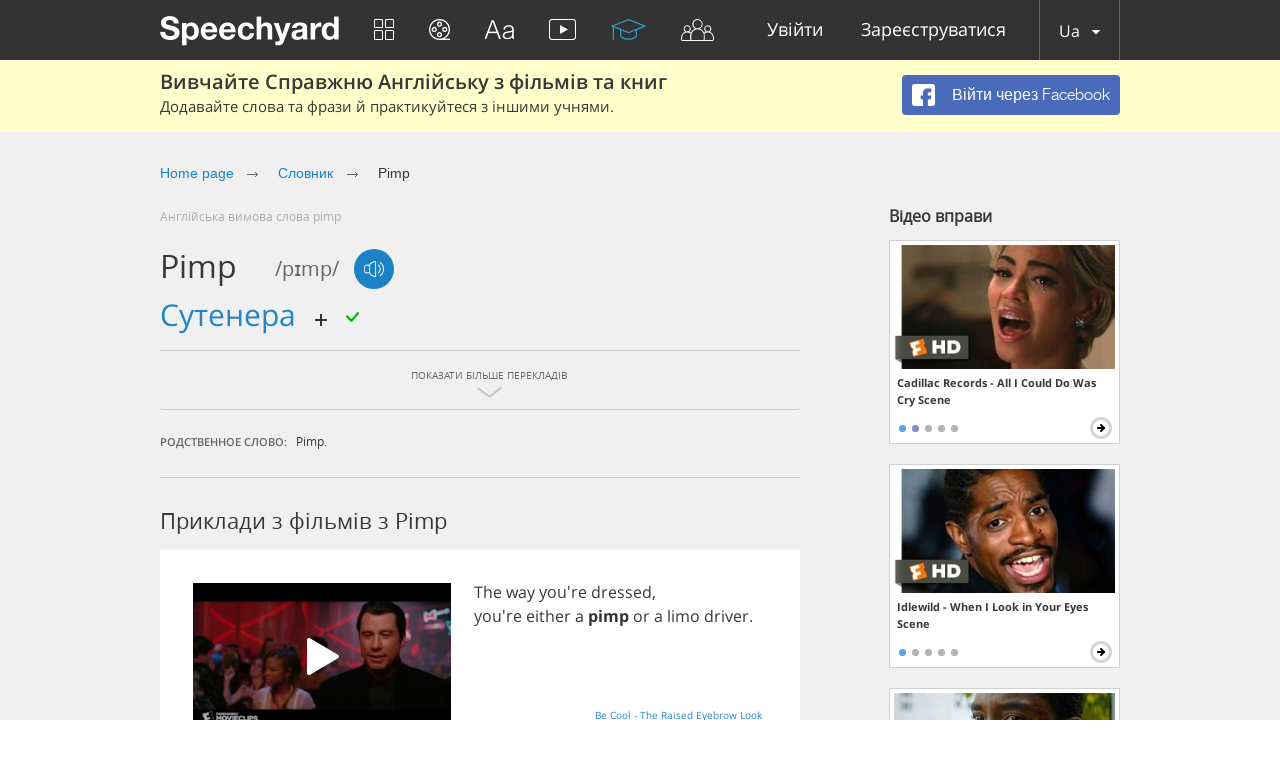

--- FILE ---
content_type: text/html; charset=utf-8
request_url: https://speechyard.com/uk/vocabulary/w/pimp/
body_size: 46091
content:

<!DOCTYPE html>
<html lang="en">
    <head prefix="og: http://ogp.me/ns# fb: http://ogp.me/ns/fb# speechyard: http://ogp.me/ns/fb/speechyard#">
        <meta http-equiv="Content-Type" content="text/html; charset=utf-8"/>
        
        

        
        

        
        

        <meta name="apple-itunes-app" content="app-id=863037000"/>

        
            
                <meta name="description" property="og:description" content="Як вимовлятися PIMP англійською? Відео та аудіо приклади англійської вимови PIMP (з фонетичної транскрипцією)" />
            
        

        
            
        

        
        <script>
            if (window.location.hash && window.location.hash == '#_=_') {
                history.replaceState("", document.title, window.location.pathname + window.location.search);
            }
        </script>
        
        <link rel="shortcut icon" type="image/x-icon" href="/favicon.ico" />
        
<meta name="viewport" content="width=device-width, initial-scale=1.0">
<style>
    .bx-wrapper{position:relative;margin:0 auto 60px;padding:0;*zoom:1;-ms-touch-action:pan-y;touch-action:pan-y}.bx-wrapper img{max-width:100%;display:block}.bxslider{margin:0;padding:0}ul.bxslider{list-style:none}.bx-viewport{-webkit-transform:translatez(0)}.bx-wrapper{-moz-box-shadow:0 0 5px #ccc;-webkit-box-shadow:0 0 5px #ccc;box-shadow:0 0 5px #ccc;border:5px solid #fff;background:#fff}.bx-wrapper .bx-controls-auto,.bx-wrapper .bx-pager{position:absolute;bottom:-30px;width:100%}.bx-wrapper .bx-loading{min-height:50px;background:url(images/bx_loader.gif) center center no-repeat #fff;height:100%;width:100%;position:absolute;top:0;left:0;z-index:2000}.bx-wrapper .bx-pager{text-align:center;font-size:.85em;font-family:Arial;font-weight:700;color:#666;padding-top:20px}.bx-wrapper .bx-pager.bx-default-pager a{background:#666;text-indent:-9999px;display:block;width:10px;height:10px;margin:0 5px;outline:0;-moz-border-radius:5px;-webkit-border-radius:5px;border-radius:5px}.bx-wrapper .bx-pager.bx-default-pager a.active,.bx-wrapper .bx-pager.bx-default-pager a:focus,.bx-wrapper .bx-pager.bx-default-pager a:hover{background:#000}.bx-wrapper .bx-controls-auto .bx-controls-auto-item,.bx-wrapper .bx-pager-item{display:inline-block;*zoom:1;*display:inline}.bx-wrapper .bx-pager-item{font-size:0;line-height:0}.bx-wrapper .bx-prev{left:10px;background:url(images/controls.png) no-repeat 0 -32px}.bx-wrapper .bx-prev:focus,.bx-wrapper .bx-prev:hover{background-position:0 0}.bx-wrapper .bx-next{right:10px;background:url(images/controls.png) no-repeat -43px -32px}.bx-wrapper .bx-next:focus,.bx-wrapper .bx-next:hover{background-position:-43px 0}.bx-wrapper .bx-controls-direction a{position:absolute;top:50%;margin-top:-16px;outline:0;width:32px;height:32px;text-indent:-9999px;z-index:9999}.bx-wrapper .bx-controls-direction a.disabled,.slick-slide.slick-loading img{display:none}.bx-wrapper .bx-controls-auto{text-align:center}.bx-wrapper .bx-controls-auto .bx-start{display:block;text-indent:-9999px;width:10px;height:11px;outline:0;background:url(images/controls.png) -86px -11px no-repeat;margin:0 3px}.bx-wrapper .bx-controls-auto .bx-start.active,.bx-wrapper .bx-controls-auto .bx-start:focus,.bx-wrapper .bx-controls-auto .bx-start:hover{background-position:-86px 0}.bx-wrapper .bx-controls-auto .bx-stop{display:block;text-indent:-9999px;width:9px;height:11px;outline:0;background:url(images/controls.png) -86px -44px no-repeat;margin:0 3px}.bx-wrapper .bx-controls-auto .bx-stop.active,.bx-wrapper .bx-controls-auto .bx-stop:focus,.bx-wrapper .bx-controls-auto .bx-stop:hover{background-position:-86px -33px}.bx-wrapper .bx-controls.bx-has-controls-auto.bx-has-pager .bx-pager{text-align:left;width:80%}.bx-wrapper .bx-controls.bx-has-controls-auto.bx-has-pager .bx-controls-auto{right:0;width:35px}.bx-wrapper .bx-caption{position:absolute;bottom:0;left:0;background:#666;background:rgba(80,80,80,.75);width:100%}.bx-wrapper .bx-caption span{color:#fff;font-family:Arial;display:block;font-size:.85em;padding:10px}.slick-list,.slick-slider{position:relative;display:block}.slick-slider{box-sizing:border-box;-webkit-user-select:none;-moz-user-select:none;-ms-user-select:none;user-select:none;-webkit-touch-callout:none;-khtml-user-select:none;-ms-touch-action:pan-y;touch-action:pan-y;-webkit-tap-highlight-color:transparent}.slick-list{overflow:hidden;margin:0;padding:0}.slick-dots li button:focus,.slick-dots li button:hover,.slick-list:focus{outline:none}.slick-list.dragging{cursor:pointer}.slick-slider .slick-list,.slick-slider .slick-track{-webkit-transform:translate3d(0,0,0);-moz-transform:translate3d(0,0,0);-ms-transform:translate3d(0,0,0);-o-transform:translate3d(0,0,0);transform:translate3d(0,0,0)}.slick-track{position:relative;top:0;left:0;display:block;margin-left:auto;margin-right:auto}.slick-track:after,.slick-track:before{display:table;content:''}.slick-track:after{clear:both}.slick-loading .slick-track{visibility:hidden}.slick-slide{display:none;float:left;height:100%;min-height:1px}[dir=rtl] .slick-slide{float:right}.slick-initialized .slick-slide,.slick-slide img{display:block}.slick-slide.dragging img{pointer-events:none}.slick-loading .slick-slide{visibility:hidden}.slick-vertical .slick-slide{display:block;height:auto;border:1px solid transparent}.slick-arrow.slick-hidden{display:none}.slick-loading .slick-list{background:#fff url(ajax-loader.gif) center center no-repeat}@font-face{font-family:'slick';font-weight:400;font-style:normal;src:url(fonts/slick.eot);src:url(fonts/slick.eot?#iefix) format('embedded-opentype'),url(fonts/slick.woff) format('woff'),url(fonts/slick.ttf) format('truetype'),url(fonts/slick.svg#slick) format('svg')}.slick-next,.slick-prev{font-size:0;line-height:0;position:absolute;top:50%;display:block;width:20px;height:20px;padding:0;-webkit-transform:translate(0,-50%);-ms-transform:translate(0,-50%);transform:translate(0,-50%);cursor:pointer;color:transparent;border:none;outline:none;background:0 0}.slick-next:focus,.slick-next:hover,.slick-prev:focus,.slick-prev:hover{color:transparent;outline:none;background:0 0}.slick-dots li button:focus:before,.slick-dots li button:hover:before,.slick-next:focus:before,.slick-next:hover:before,.slick-prev:focus:before,.slick-prev:hover:before{opacity:1}.slick-next.slick-disabled:before,.slick-prev.slick-disabled:before{opacity:.25}.slick-dots li button:before,.slick-next:before,.slick-prev:before{font-family:'slick';font-size:20px;line-height:1;opacity:.75;color:#fff;-webkit-font-smoothing:antialiased;-moz-osx-font-smoothing:grayscale}.slick-prev{left:-25px}[dir=rtl] .slick-prev{right:-25px;left:auto}.slick-prev:before{content:'←'}.slick-next:before,[dir=rtl] .slick-prev:before{content:'→'}.slick-next{right:-25px}[dir=rtl] .slick-next{right:auto;left:-25px}[dir=rtl] .slick-next:before{content:'←'}.slick-dotted.slick-slider{margin-bottom:30px}.slick-dots{position:absolute;bottom:-25px;display:block;width:100%;padding:0;margin:0;list-style:none;text-align:center}.slick-dots li{position:relative;display:inline-block;width:20px;height:20px;margin:0 5px;padding:0;cursor:pointer}.slick-dots li button{font-size:0;line-height:0;display:block;width:20px;height:20px;padding:5px;cursor:pointer;color:transparent;border:0;outline:none;background:0 0}.slick-dots li button:before{font-size:6px;line-height:20px;position:absolute;top:0;left:0;width:20px;height:20px;content:'•';text-align:center;opacity:.25;color:#000}.slick-dots li.slick-active button:before{opacity:.75;color:#000}
    @import url(https://fonts.googleapis.com/css?family=Open+Sans:400,300&subset=latin,cyrillic,cyrillic-ext);blockquote,q{quotes:none}a,abbr,acronym,address,applet,article,aside,audio,b,big,blockquote,body,canvas,caption,center,cite,code,dd,del,details,dfn,div,dl,dt,em,embed,fieldset,figcaption,figure,footer,form,h1,h2,h3,h4,h5,h6,header,hgroup,html,i,iframe,img,ins,kbd,label,legend,li,mark,menu,nav,object,ol,output,p,pre,q,ruby,s,samp,section,small,span,strike,strong,sub,summary,sup,table,tbody,td,tfoot,th,thead,time,tr,tt,u,ul,var,video{border:0;font:inherit;vertical-align:baseline;margin:0;padding:0;-webkit-tap-highlight-color:transparent}body{line-height:1}table{border-collapse:collapse;border-spacing:0}ol,ul{list-style:none}article,aside,details,figcaption,figure,footer,header,hgroup,menu,nav,section{display:block}blockquote:after,blockquote:before,q:after,q:before{content:none}@font-face{font-display:swap;font-family:'helveticaneuecyrroman';src:url(/fonts/helveticaneuecyr-roman-webfont.eot);src:url(/fonts/helveticaneuecyr-roman-webfont.eot?#iefix) format('embedded-opentype'),url(/fonts/helveticaneuecyr-roman-webfont.woff) format('woff'),url(/fonts/helveticaneuecyr-roman-webfont.ttf) format('truetype')}@font-face{font-display:swap;font-family:'helveticaneuecyrbold';src:url(/fonts/helveticaneuecyr-bold-webfont.eot);src:url(/fonts/helveticaneuecyr-bold-webfont.eot?#iefix) format('embedded-opentype'),url(/fonts/helveticaneuecyr-bold-webfont.woff) format('woff'),url(/fonts/helveticaneuecyr-bold-webfont.ttf) format('truetype')}@font-face{font-display:swap;font-family:'helveticaneuecyrlight';src:url(/fonts/helveticaneuecyr-light-webfont.eot);src:url(/fonts/helveticaneuecyr-light-webfont.eot?#iefix) format('embedded-opentype'),url(/fonts/helveticaneuecyr-light-webfont.woff) format('woff'),url(/fonts/helveticaneuecyr-light-webfont.ttf) format('truetype')}@font-face{font-display:swap;font-family:'OpenSansReg';src:url(/fonts/opensans-regular-webfont.eot);src:url(/fonts/opensans-regular-webfont.eot?#iefix) format('embedded-opentype'),url(/fonts/opensans-regular-webfont.woff2) format('woff2'),url(/fonts/opensans-regular-webfont.woff) format('woff'),url(/fonts/opensans-regular-webfont.ttf) format('truetype'),url(/fonts/opensans-regular-webfont.svg#open_sansregular) format('svg');font-weight:400;font-style:normal}@font-face{font-display:swap;font-family:'OpenSansLight';src:url(/fonts/opensans-light-webfont.eot);src:url(/fonts/opensans-light-webfont.eot?#iefix) format('embedded-opentype'),url(/fonts/opensans-light-webfont.woff2) format('woff2'),url(/fonts/opensans-light-webfont.woff) format('woff'),url(/fonts/opensans-light-webfont.ttf) format('truetype'),url(/fonts/opensans-light-webfont.svg#open_sanslight) format('svg');font-weight:400;font-style:normal}@font-face{font-display:swap;font-family:'OpenSansSemibold';src:url(/fonts/opensans-semibold-webfont.eot);src:url(/fonts/opensans-semibold-webfont.eot?#iefix) format('embedded-opentype'),url(/fonts/opensans-semibold-webfont.woff2) format('woff2'),url(/fonts/opensans-semibold-webfont.woff) format('woff'),url(/fonts/opensans-semibold-webfont.ttf) format('truetype'),url(/fonts/opensans-semibold-webfont.svg#open_sanssemibold) format('svg');font-weight:400;font-style:normal}@font-face{font-display:swap;font-family:'Open Sans';font-style:normal;font-weight:300;src:local('Open Sans Light'),local('OpenSans-Light'),url(https://fonts.gstatic.com/s/opensans/v13/DXI1ORHCpsQm3Vp6mXoaTQ7aC6SjiAOpAWOKfJDfVRY.woff2) format('woff2');unicode-range:U+0460-052F,U+20B4,U+2DE0-2DFF,U+A640-A69F}@font-face{font-display:swap;font-family:'Open Sans';font-style:normal;font-weight:300;src:local('Open Sans Light'),local('OpenSans-Light'),url(https://fonts.gstatic.com/s/opensans/v13/DXI1ORHCpsQm3Vp6mXoaTRdwxCXfZpKo5kWAx_74bHs.woff2) format('woff2');unicode-range:U+0400-045F,U+0490-0491,U+04B0-04B1,U+2116}@font-face{font-display:swap;font-family:'Open Sans';font-style:normal;font-weight:300;src:local('Open Sans Light'),local('OpenSans-Light'),url(https://fonts.gstatic.com/s/opensans/v13/DXI1ORHCpsQm3Vp6mXoaTZ6vnaPZw6nYDxM4SVEMFKg.woff2) format('woff2');unicode-range:U+1F00-1FFF}@font-face{font-display:swap;font-family:'Open Sans';font-style:normal;font-weight:300;src:local('Open Sans Light'),local('OpenSans-Light'),url(https://fonts.gstatic.com/s/opensans/v13/DXI1ORHCpsQm3Vp6mXoaTfy1_HTwRwgtl1cPga3Fy3Y.woff2) format('woff2');unicode-range:U+0370-03FF}@font-face{font-display:swap;font-family:'Open Sans';font-style:normal;font-weight:300;src:local('Open Sans Light'),local('OpenSans-Light'),url(https://fonts.gstatic.com/s/opensans/v13/DXI1ORHCpsQm3Vp6mXoaTfgrLsWo7Jk1KvZser0olKY.woff2) format('woff2');unicode-range:U+0102-0103,U+1EA0-1EF9,U+20AB}@font-face{font-display:swap;font-family:'Open Sans';font-style:normal;font-weight:300;src:local('Open Sans Light'),local('OpenSans-Light'),url(https://fonts.gstatic.com/s/opensans/v13/DXI1ORHCpsQm3Vp6mXoaTYjoYw3YTyktCCer_ilOlhE.woff2) format('woff2');unicode-range:U+0100-024F,U+1E00-1EFF,U+20A0-20AB,U+20AD-20CF,U+2C60-2C7F,U+A720-A7FF}@font-face{font-display:swap;font-family:'Open Sans';font-style:normal;font-weight:300;src:local('Open Sans Light'),local('OpenSans-Light'),url(https://fonts.gstatic.com/s/opensans/v13/DXI1ORHCpsQm3Vp6mXoaTRampu5_7CjHW5spxoeN3Vs.woff2) format('woff2');unicode-range:U+0000-00FF,U+0131,U+0152-0153,U+02C6,U+02DA,U+02DC,U+2000-206F,U+2074,U+20AC,U+2212,U+2215,U+E0FF,U+EFFD,U+F000}@font-face{font-display:swap;font-family:'Open Sans';font-style:normal;font-weight:400;src:local('Open Sans'),local('OpenSans'),url(https://fonts.gstatic.com/s/opensans/v13/K88pR3goAWT7BTt32Z01m4X0hVgzZQUfRDuZrPvH3D8.woff2) format('woff2');unicode-range:U+0460-052F,U+20B4,U+2DE0-2DFF,U+A640-A69F}@font-face{font-display:swap;font-family:'Open Sans';font-style:normal;font-weight:400;src:local('Open Sans'),local('OpenSans'),url(https://fonts.gstatic.com/s/opensans/v13/RjgO7rYTmqiVp7vzi-Q5UYX0hVgzZQUfRDuZrPvH3D8.woff2) format('woff2');unicode-range:U+0400-045F,U+0490-0491,U+04B0-04B1,U+2116}@font-face{font-display:swap;font-family:'Open Sans';font-style:normal;font-weight:400;src:local('Open Sans'),local('OpenSans'),url(https://fonts.gstatic.com/s/opensans/v13/LWCjsQkB6EMdfHrEVqA1KYX0hVgzZQUfRDuZrPvH3D8.woff2) format('woff2');unicode-range:U+1F00-1FFF}@font-face{font-display:swap;font-family:'Open Sans';font-style:normal;font-weight:400;src:local('Open Sans'),local('OpenSans'),url(https://fonts.gstatic.com/s/opensans/v13/xozscpT2726on7jbcb_pAoX0hVgzZQUfRDuZrPvH3D8.woff2) format('woff2');unicode-range:U+0370-03FF}@font-face{font-display:swap;font-family:'Open Sans';font-style:normal;font-weight:400;src:local('Open Sans'),local('OpenSans'),url(https://fonts.gstatic.com/s/opensans/v13/59ZRklaO5bWGqF5A9baEEYX0hVgzZQUfRDuZrPvH3D8.woff2) format('woff2');unicode-range:U+0102-0103,U+1EA0-1EF9,U+20AB}@font-face{font-display:swap;font-family:'Open Sans';font-style:normal;font-weight:400;src:local('Open Sans'),local('OpenSans'),url(https://fonts.gstatic.com/s/opensans/v13/u-WUoqrET9fUeobQW7jkRYX0hVgzZQUfRDuZrPvH3D8.woff2) format('woff2');unicode-range:U+0100-024F,U+1E00-1EFF,U+20A0-20AB,U+20AD-20CF,U+2C60-2C7F,U+A720-A7FF}@font-face{font-display:swap;font-family:'Open Sans';font-style:normal;font-weight:400;src:local('Open Sans'),local('OpenSans'),url(https://fonts.gstatic.com/s/opensans/v13/cJZKeOuBrn4kERxqtaUH3ZBw1xU1rKptJj_0jans920.woff2) format('woff2');unicode-range:U+0000-00FF,U+0131,U+0152-0153,U+02C6,U+02DA,U+02DC,U+2000-206F,U+2074,U+20AC,U+2212,U+2215,U+E0FF,U+EFFD,U+F000}@font-face{font-display:swap;font-family:'Open Sans';font-style:normal;font-weight:600;src:local('Open Sans Semibold'),local('OpenSans-Semibold'),url(https://fonts.gstatic.com/s/opensans/v13/MTP_ySUJH_bn48VBG8sNSg7aC6SjiAOpAWOKfJDfVRY.woff2) format('woff2');unicode-range:U+0460-052F,U+20B4,U+2DE0-2DFF,U+A640-A69F}@font-face{font-display:swap;font-family:'Open Sans';font-style:normal;font-weight:600;src:local('Open Sans Semibold'),local('OpenSans-Semibold'),url(https://fonts.gstatic.com/s/opensans/v13/MTP_ySUJH_bn48VBG8sNShdwxCXfZpKo5kWAx_74bHs.woff2) format('woff2');unicode-range:U+0400-045F,U+0490-0491,U+04B0-04B1,U+2116}@font-face{font-display:swap;font-family:'Open Sans';font-style:normal;font-weight:600;src:local('Open Sans Semibold'),local('OpenSans-Semibold'),url(https://fonts.gstatic.com/s/opensans/v13/MTP_ySUJH_bn48VBG8sNSp6vnaPZw6nYDxM4SVEMFKg.woff2) format('woff2');unicode-range:U+1F00-1FFF}@font-face{font-display:swap;font-family:'Open Sans';font-style:normal;font-weight:600;src:local('Open Sans Semibold'),local('OpenSans-Semibold'),url(https://fonts.gstatic.com/s/opensans/v13/MTP_ySUJH_bn48VBG8sNSvy1_HTwRwgtl1cPga3Fy3Y.woff2) format('woff2');unicode-range:U+0370-03FF}@font-face{font-display:swap;font-family:'Open Sans';font-style:normal;font-weight:600;src:local('Open Sans Semibold'),local('OpenSans-Semibold'),url(https://fonts.gstatic.com/s/opensans/v13/MTP_ySUJH_bn48VBG8sNSvgrLsWo7Jk1KvZser0olKY.woff2) format('woff2');unicode-range:U+0102-0103,U+1EA0-1EF9,U+20AB}@font-face{font-display:swap;font-family:'Open Sans';font-style:normal;font-weight:600;src:local('Open Sans Semibold'),local('OpenSans-Semibold'),url(https://fonts.gstatic.com/s/opensans/v13/MTP_ySUJH_bn48VBG8sNSojoYw3YTyktCCer_ilOlhE.woff2) format('woff2');unicode-range:U+0100-024F,U+1E00-1EFF,U+20A0-20AB,U+20AD-20CF,U+2C60-2C7F,U+A720-A7FF}@font-face{font-display:swap;font-family:'Open Sans';font-style:normal;font-weight:600;src:local('Open Sans Semibold'),local('OpenSans-Semibold'),url(https://fonts.gstatic.com/s/opensans/v13/MTP_ySUJH_bn48VBG8sNShampu5_7CjHW5spxoeN3Vs.woff2) format('woff2');unicode-range:U+0000-00FF,U+0131,U+0152-0153,U+02C6,U+02DA,U+02DC,U+2000-206F,U+2074,U+20AC,U+2212,U+2215,U+E0FF,U+EFFD,U+F000}@font-face{font-display:swap;font-family:'Open Sans';font-style:normal;font-weight:700;src:local('Open Sans Bold'),local('OpenSans-Bold'),url(https://fonts.gstatic.com/s/opensans/v13/k3k702ZOKiLJc3WVjuplzA7aC6SjiAOpAWOKfJDfVRY.woff2) format('woff2');unicode-range:U+0460-052F,U+20B4,U+2DE0-2DFF,U+A640-A69F}@font-face{font-display:swap;font-family:'Open Sans';font-style:normal;font-weight:700;src:local('Open Sans Bold'),local('OpenSans-Bold'),url(https://fonts.gstatic.com/s/opensans/v13/k3k702ZOKiLJc3WVjuplzBdwxCXfZpKo5kWAx_74bHs.woff2) format('woff2');unicode-range:U+0400-045F,U+0490-0491,U+04B0-04B1,U+2116}@font-face{font-display:swap;font-family:'Open Sans';font-style:normal;font-weight:700;src:local('Open Sans Bold'),local('OpenSans-Bold'),url(https://fonts.gstatic.com/s/opensans/v13/k3k702ZOKiLJc3WVjuplzJ6vnaPZw6nYDxM4SVEMFKg.woff2) format('woff2');unicode-range:U+1F00-1FFF}@font-face{font-display:swap;font-family:'Open Sans';font-style:normal;font-weight:700;src:local('Open Sans Bold'),local('OpenSans-Bold'),url(https://fonts.gstatic.com/s/opensans/v13/k3k702ZOKiLJc3WVjuplzPy1_HTwRwgtl1cPga3Fy3Y.woff2) format('woff2');unicode-range:U+0370-03FF}@font-face{font-display:swap;font-family:'Open Sans';font-style:normal;font-weight:700;src:local('Open Sans Bold'),local('OpenSans-Bold'),url(https://fonts.gstatic.com/s/opensans/v13/k3k702ZOKiLJc3WVjuplzPgrLsWo7Jk1KvZser0olKY.woff2) format('woff2');unicode-range:U+0102-0103,U+1EA0-1EF9,U+20AB}@font-face{font-display:swap;font-family:'Open Sans';font-style:normal;font-weight:700;src:local('Open Sans Bold'),local('OpenSans-Bold'),url(https://fonts.gstatic.com/s/opensans/v13/k3k702ZOKiLJc3WVjuplzIjoYw3YTyktCCer_ilOlhE.woff2) format('woff2');unicode-range:U+0100-024F,U+1E00-1EFF,U+20A0-20AB,U+20AD-20CF,U+2C60-2C7F,U+A720-A7FF}@font-face{font-display:swap;font-family:'Open Sans';font-style:normal;font-weight:700;src:local('Open Sans Bold'),local('OpenSans-Bold'),url(https://fonts.gstatic.com/s/opensans/v13/k3k702ZOKiLJc3WVjuplzBampu5_7CjHW5spxoeN3Vs.woff2) format('woff2');unicode-range:U+0000-00FF,U+0131,U+0152-0153,U+02C6,U+02DA,U+02DC,U+2000-206F,U+2074,U+20AC,U+2212,U+2215,U+E0FF,U+EFFD,U+F000}@font-face{font-display:swap;font-family:'Open Sans';font-style:italic;font-weight:300;src:local('Open Sans Light Italic'),local('OpenSansLight-Italic'),url(https://fonts.gstatic.com/s/opensans/v13/PRmiXeptR36kaC0GEAetxkExlR2MysFCBK8OirNw2kM.woff2) format('woff2');unicode-range:U+0460-052F,U+20B4,U+2DE0-2DFF,U+A640-A69F}@font-face{font-display:swap;font-family:'Open Sans';font-style:italic;font-weight:300;src:local('Open Sans Light Italic'),local('OpenSansLight-Italic'),url(https://fonts.gstatic.com/s/opensans/v13/PRmiXeptR36kaC0GEAetxmdsm03krrxlabhmVQFB99s.woff2) format('woff2');unicode-range:U+0400-045F,U+0490-0491,U+04B0-04B1,U+2116}@font-face{font-display:swap;font-family:'Open Sans';font-style:italic;font-weight:300;src:local('Open Sans Light Italic'),local('OpenSansLight-Italic'),url(https://fonts.gstatic.com/s/opensans/v13/PRmiXeptR36kaC0GEAetxiJ0caWjaSBdV-xZbEgst_k.woff2) format('woff2');unicode-range:U+1F00-1FFF}@font-face{font-display:swap;font-family:'Open Sans';font-style:italic;font-weight:300;src:local('Open Sans Light Italic'),local('OpenSansLight-Italic'),url(https://fonts.gstatic.com/s/opensans/v13/PRmiXeptR36kaC0GEAetxmMSHb9EAJwuSzGfuRChQzQ.woff2) format('woff2');unicode-range:U+0370-03FF}@font-face{font-display:swap;font-family:'Open Sans';font-style:italic;font-weight:300;src:local('Open Sans Light Italic'),local('OpenSansLight-Italic'),url(https://fonts.gstatic.com/s/opensans/v13/PRmiXeptR36kaC0GEAetxupRBTtN4E2_qSPBnw6AgMc.woff2) format('woff2');unicode-range:U+0102-0103,U+1EA0-1EF9,U+20AB}@font-face{font-display:swap;font-family:'Open Sans';font-style:italic;font-weight:300;src:local('Open Sans Light Italic'),local('OpenSansLight-Italic'),url(https://fonts.gstatic.com/s/opensans/v13/PRmiXeptR36kaC0GEAetxtDnm4qiMZlH5rhYv_7LI2Y.woff2) format('woff2');unicode-range:U+0100-024F,U+1E00-1EFF,U+20A0-20AB,U+20AD-20CF,U+2C60-2C7F,U+A720-A7FF}@font-face{font-display:swap;font-family:'Open Sans';font-style:italic;font-weight:300;src:local('Open Sans Light Italic'),local('OpenSansLight-Italic'),url(https://fonts.gstatic.com/s/opensans/v13/PRmiXeptR36kaC0GEAetxtTIkQYohD4BpHvJ3NvbHoA.woff2) format('woff2');unicode-range:U+0000-00FF,U+0131,U+0152-0153,U+02C6,U+02DA,U+02DC,U+2000-206F,U+2074,U+20AC,U+2212,U+2215,U+E0FF,U+EFFD,U+F000}@font-face{font-display:swap;font-family:'Open Sans';font-style:italic;font-weight:400;src:local('Open Sans Italic'),local('OpenSans-Italic'),url(https://fonts.gstatic.com/s/opensans/v13/xjAJXh38I15wypJXxuGMBvZraR2Tg8w2lzm7kLNL0-w.woff2) format('woff2');unicode-range:U+0460-052F,U+20B4,U+2DE0-2DFF,U+A640-A69F}@font-face{font-display:swap;font-family:'Open Sans';font-style:italic;font-weight:400;src:local('Open Sans Italic'),local('OpenSans-Italic'),url(https://fonts.gstatic.com/s/opensans/v13/xjAJXh38I15wypJXxuGMBl4sYYdJg5dU2qzJEVSuta0.woff2) format('woff2');unicode-range:U+0400-045F,U+0490-0491,U+04B0-04B1,U+2116}@font-face{font-display:swap;font-family:'Open Sans';font-style:italic;font-weight:400;src:local('Open Sans Italic'),local('OpenSans-Italic'),url(https://fonts.gstatic.com/s/opensans/v13/xjAJXh38I15wypJXxuGMBlBW26QxpSj-_ZKm_xT4hWw.woff2) format('woff2');unicode-range:U+1F00-1FFF}@font-face{font-display:swap;font-family:'Open Sans';font-style:italic;font-weight:400;src:local('Open Sans Italic'),local('OpenSans-Italic'),url(https://fonts.gstatic.com/s/opensans/v13/xjAJXh38I15wypJXxuGMBgt_Rm691LTebKfY2ZkKSmI.woff2) format('woff2');unicode-range:U+0370-03FF}@font-face{font-display:swap;font-family:'Open Sans';font-style:italic;font-weight:400;src:local('Open Sans Italic'),local('OpenSans-Italic'),url(https://fonts.gstatic.com/s/opensans/v13/xjAJXh38I15wypJXxuGMBtDiNsR5a-9Oe_Ivpu8XWlY.woff2) format('woff2');unicode-range:U+0102-0103,U+1EA0-1EF9,U+20AB}@font-face{font-display:swap;font-family:'Open Sans';font-style:italic;font-weight:400;src:local('Open Sans Italic'),local('OpenSans-Italic'),url(https://fonts.gstatic.com/s/opensans/v13/xjAJXh38I15wypJXxuGMBqE8kM4xWR1_1bYURRojRGc.woff2) format('woff2');unicode-range:U+0100-024F,U+1E00-1EFF,U+20A0-20AB,U+20AD-20CF,U+2C60-2C7F,U+A720-A7FF}@font-face{font-display:swap;font-family:'Open Sans';font-style:italic;font-weight:400;src:local('Open Sans Italic'),local('OpenSans-Italic'),url(https://fonts.gstatic.com/s/opensans/v13/xjAJXh38I15wypJXxuGMBogp9Q8gbYrhqGlRav_IXfk.woff2) format('woff2');unicode-range:U+0000-00FF,U+0131,U+0152-0153,U+02C6,U+02DA,U+02DC,U+2000-206F,U+2074,U+20AC,U+2212,U+2215,U+E0FF,U+EFFD,U+F000}@font-face{font-display:swap;font-family:'Open Sans';font-style:italic;font-weight:600;src:local('Open Sans Semibold Italic'),local('OpenSans-SemiboldItalic'),url(https://fonts.gstatic.com/s/opensans/v13/PRmiXeptR36kaC0GEAetxjBFCZ8rkaaoOvHyaB4p1V8.woff2) format('woff2');unicode-range:U+0460-052F,U+20B4,U+2DE0-2DFF,U+A640-A69F}@font-face{font-display:swap;font-family:'Open Sans';font-style:italic;font-weight:600;src:local('Open Sans Semibold Italic'),local('OpenSans-SemiboldItalic'),url(https://fonts.gstatic.com/s/opensans/v13/PRmiXeptR36kaC0GEAetxs2Ua5FNUHV5nolPhplIfzg.woff2) format('woff2');unicode-range:U+0400-045F,U+0490-0491,U+04B0-04B1,U+2116}@font-face{font-display:swap;font-family:'Open Sans';font-style:italic;font-weight:600;src:local('Open Sans Semibold Italic'),local('OpenSans-SemiboldItalic'),url(https://fonts.gstatic.com/s/opensans/v13/PRmiXeptR36kaC0GEAetxn1XrJsKtwhNaJmMXegB1eg.woff2) format('woff2');unicode-range:U+1F00-1FFF}@font-face{font-display:swap;font-family:'Open Sans';font-style:italic;font-weight:600;src:local('Open Sans Semibold Italic'),local('OpenSans-SemiboldItalic'),url(https://fonts.gstatic.com/s/opensans/v13/PRmiXeptR36kaC0GEAetxtDawAUxQv-nqIa2sHgh1E4.woff2) format('woff2');unicode-range:U+0370-03FF}@font-face{font-display:swap;font-family:'Open Sans';font-style:italic;font-weight:600;src:local('Open Sans Semibold Italic'),local('OpenSans-SemiboldItalic'),url(https://fonts.gstatic.com/s/opensans/v13/PRmiXeptR36kaC0GEAetxo6uqQeO3rRcuZb4avK7jaw.woff2) format('woff2');unicode-range:U+0102-0103,U+1EA0-1EF9,U+20AB}@font-face{font-display:swap;font-family:'Open Sans';font-style:italic;font-weight:600;src:local('Open Sans Semibold Italic'),local('OpenSans-SemiboldItalic'),url(https://fonts.gstatic.com/s/opensans/v13/PRmiXeptR36kaC0GEAetxkWd5At5A4dPjoTcH8-WMxA.woff2) format('woff2');unicode-range:U+0100-024F,U+1E00-1EFF,U+20A0-20AB,U+20AD-20CF,U+2C60-2C7F,U+A720-A7FF}@font-face{font-display:swap;font-family:'Open Sans';font-style:italic;font-weight:600;src:local('Open Sans Semibold Italic'),local('OpenSans-SemiboldItalic'),url(https://fonts.gstatic.com/s/opensans/v13/PRmiXeptR36kaC0GEAetxsiAiQ_a33snTsJhwZvMEaI.woff2) format('woff2');unicode-range:U+0000-00FF,U+0131,U+0152-0153,U+02C6,U+02DA,U+02DC,U+2000-206F,U+2074,U+20AC,U+2212,U+2215,U+E0FF,U+EFFD,U+F000}@font-face{font-display:swap;font-family:'Open Sans';font-style:italic;font-weight:700;src:local('Open Sans Bold Italic'),local('OpenSans-BoldItalic'),url(https://fonts.gstatic.com/s/opensans/v13/PRmiXeptR36kaC0GEAetxgXaAXup5mZlfK6xRLrhsco.woff2) format('woff2');unicode-range:U+0460-052F,U+20B4,U+2DE0-2DFF,U+A640-A69F}@font-face{font-display:swap;font-family:'Open Sans';font-style:italic;font-weight:700;src:local('Open Sans Bold Italic'),local('OpenSans-BoldItalic'),url(https://fonts.gstatic.com/s/opensans/v13/PRmiXeptR36kaC0GEAetxlx-M1I1w5OMiqnVF8xBLhU.woff2) format('woff2');unicode-range:U+0400-045F,U+0490-0491,U+04B0-04B1,U+2116}@font-face{font-display:swap;font-family:'Open Sans';font-style:italic;font-weight:700;src:local('Open Sans Bold Italic'),local('OpenSans-BoldItalic'),url(https://fonts.gstatic.com/s/opensans/v13/PRmiXeptR36kaC0GEAetxlT7aJLK6nKpn36IMwTcMMc.woff2) format('woff2');unicode-range:U+1F00-1FFF}@font-face{font-display:swap;font-family:'Open Sans';font-style:italic;font-weight:700;src:local('Open Sans Bold Italic'),local('OpenSans-BoldItalic'),url(https://fonts.gstatic.com/s/opensans/v13/PRmiXeptR36kaC0GEAetxgn6Wqxo-xwxilDXPU8chVU.woff2) format('woff2');unicode-range:U+0370-03FF}@font-face{font-display:swap;font-family:'Open Sans';font-style:italic;font-weight:700;src:local('Open Sans Bold Italic'),local('OpenSans-BoldItalic'),url(https://fonts.gstatic.com/s/opensans/v13/PRmiXeptR36kaC0GEAetxsbIQSYZnWLaWC9QNCpTK_U.woff2) format('woff2');unicode-range:U+0102-0103,U+1EA0-1EF9,U+20AB}@font-face{font-display:swap;font-family:'Open Sans';font-style:italic;font-weight:700;src:local('Open Sans Bold Italic'),local('OpenSans-BoldItalic'),url(https://fonts.gstatic.com/s/opensans/v13/PRmiXeptR36kaC0GEAetxogd9OEPUCN3AdYW0e8tat4.woff2) format('woff2');unicode-range:U+0100-024F,U+1E00-1EFF,U+20A0-20AB,U+20AD-20CF,U+2C60-2C7F,U+A720-A7FF}@font-face{font-display:swap;font-family:'Open Sans';font-style:italic;font-weight:700;src:local('Open Sans Bold Italic'),local('OpenSans-BoldItalic'),url(https://fonts.gstatic.com/s/opensans/v13/PRmiXeptR36kaC0GEAetxv79_ZuUxCigM2DespTnFaw.woff2) format('woff2');unicode-range:U+0000-00FF,U+0131,U+0152-0153,U+02C6,U+02DA,U+02DC,U+2000-206F,U+2074,U+20AC,U+2212,U+2215,U+E0FF,U+EFFD,U+F000}@keyframes wrong_color_change_revert{50%{border-color:#f33;color:#f33}}@keyframes right_color_change_revert{50%{border-color:#0c0;color:#0c0}}@keyframes wrong_color_change{to{border-color:#f33;color:#f33}}@keyframes right_color_change{to{border-color:#0c0;color:#0c0}}@keyframes animation_hide{0%,to{opacity:0}50%{opacity:1}}.no-user-select{-moz-user-select:none;-o-user-select:none;-khtml-user-select:none;-webkit-user-select:none;-ms-user-select:none;user-select:none}.bordered-item{border:1px solid #ccc;border-radius:2px}.bordered-item:hover{border-color:#09c;color:#39c}.icon-play{width:60px;height:60px;background-image:url(/images/icon-play.png);background-color:transparent;background-position:50% 50%;border:none;border-radius:50%;background-repeat:no-repeat;padding:0;vertical-align:middle;cursor:pointer}.icon-play+.icon-title{display:inline-block;padding-left:20px;max-width:calc(100% - 80px);vertical-align:middle}body,html{height:100%;-webkit-text-size-adjust:none}body{font-family:Verdana,sans-serif;color:#383838}body.fixed{overflow:hidden}body.disable-scroll{position:fixed;top:0;left:0;right:0;bottom:0}body.full-screen{background-color:#000}a{color:#1984c7;text-decoration:none}a:hover{text-decoration:underline}.top{background-color:#333;height:60px;position:fixed;top:0;z-index:1001;width:100%}.top .logo{padding-top:6px;float:left}@media only screen and (max-width:860px){.top{height:54px}}.nav-bar{width:100%;height:60px;display:flex;justify-content:space-between}@media only screen and (max-width:860px){.nav-bar{height:100%}}.nav-bar__left,.nav-bar__right{min-width:20%;display:-webkit-flex;display:flex;align-items:center}@media only screen and (max-width:860px){.nav-bar__left,.nav-bar__right{height:100%;width:100%}}.nav-bar__left .btn-group__item{padding-top:1.5px}.nav-bar__left .brand-logo{display:block}@media only screen and (max-width:860px){.nav-bar__left .brand-logo{display:none}}.nav-bar__left .brand-logo-mobile,.nav-bar__left .mobile-chat-switcher,.nav-bar__left .mobile-login,.nav-bar__left .mobile-menu-switcher{display:none}@media only screen and (max-width:860px){.nav-bar__left .brand-logo-mobile,.nav-bar__left .mobile-chat-switcher,.nav-bar__left .mobile-login,.nav-bar__left .mobile-menu-switcher{display:block}}.nav-bar__left .brand-logo-mobile{margin-left:44px}@media only screen and (max-width:860px){.nav-bar__left .brand-logo-mobile{margin-left:8px;width:100%}.nav-bar__left .brand-logo-mobile img{height:24px}}.nav-bar__left .mobile-menu-switcher{padding-left:40px;padding-right:40px}@media only screen and (max-width:860px){.nav-bar__left .mobile-menu-switcher{padding-left:20px;height:100%;padding-top:18px;box-sizing:border-box}.nav-bar__left .mobile-menu-switcher img{height:14px}.nav-bar__left .mobile-login{margin-right:20px;margin-top:3px}.nav-bar__left .mobile-login a{display:block}.nav-bar__left .mobile-chat-switcher{display:none;width:88px;padding:15px;box-sizing:border-box}.nav-bar__left .mobile-chat-switcher[data-unreadcount]:before{content:attr(data-unreadcount);border-radius:9px;text-align:center;line-height:14px;position:absolute;min-width:14px;padding:2px;height:14px;font-family:'Open Sans',sans-serif;font-size:11px;top:6px;right:16px;background-color:#0c0}.nav-bar__left>.btn-group{display:none}}.nav-bar__right{margin-left:auto}.nav-bar__right .btn-group{padding-right:0}@media only screen and (max-width:860px){.nav-bar__right{width:auto;height:auto;min-width:auto}.nav-bar__right>ul{display:none}}.nav-bar .mobile-menu{position:fixed;top:0;bottom:0;width:250px;transition:left .3s;left:-100%}.nav-bar .mobile-menu.open{left:0}.nav-bar .mobile-menu-content{height:100%;width:100%;background-color:#333;padding:35px 0 0;box-sizing:border-box;overflow:scroll}.nav-bar .mobile-menu-content .btn-group{display:block;padding:0 0 20px 20px;border-bottom:1px solid #8d8d8d}.nav-bar .mobile-menu-content .btn-group:last-of-type{border-bottom:none}.nav-bar .mobile-menu-content .btn-group__item{display:block;margin-left:0!important;margin-top:25px}.nav-bar .mobile-menu-content .btn-group__item.open .btn-group__item__subitems{max-height:1000px;transition:max-height .3s ease-in}.nav-bar .mobile-menu-content .btn-group__item.open i{transform:rotate(45deg);-webkit-transform:rotate(45deg)}.nav-bar .mobile-menu-content .btn-group__item a{background:0 0;display:flex;width:auto;height:auto;align-items:center}.nav-bar .mobile-menu-content .btn-group__item a.active{color:#39c}.nav-bar .mobile-menu-content .btn-group__item a .dropdown__options__icon{background-image:url(/images/menu-sprite.png?v=1);height:22px;min-width:40px}.nav-bar .mobile-menu-content .btn-group__item a .dropdown__options__icon+div{margin-left:8px;width:154px;line-height:19px;padding-right:5px;box-sizing:border-box}.nav-bar .mobile-menu-content .btn-group__item a div{display:inline-block}.nav-bar .mobile-menu-content .btn-group__item a i{border:solid #8d8d8d;border-width:0 2px 2px 0;display:inline-block;padding:3px;transform:rotate(-45deg);-webkit-transform:rotate(-45deg)}.nav-bar .mobile-menu-content .btn-group__item.profile{margin-top:20px;padding:0}.nav-bar .mobile-menu-content .btn-group__item.profile a div{margin-left:9px;width:166px;line-height:19px;padding-right:5px;box-sizing:border-box}.nav-bar .mobile-menu-content .btn-group__item.status{margin-top:20px}.nav-bar .mobile-menu-content .btn-group__item.language a div{width:203px;line-height:19px;padding-right:5px;box-sizing:border-box}.nav-bar .mobile-menu-content .btn-group__item.language .btn-group__item__subitems a{height:25px}.nav-bar .mobile-menu-content .btn-group__item.icon-call-trainings a .dropdown__options__icon{background-position:-8px -2px}.btn-group__item.icon-call-trainings.active>a,.btn-group__item.icon-call-trainings:hover>a,.nav-bar .mobile-menu-content .btn-group__item.icon-call-trainings a.active .dropdown__options__icon{background-position:-68px -2px}.nav-bar .mobile-menu-content .btn-group__item.icon-ctape a .dropdown__options__icon{background-position:-7px -54px}.nav-bar .mobile-menu-content .btn-group__item.icon-chars a .dropdown__options__icon{background-position:0 -102px}.nav-bar .mobile-menu-content .btn-group__item.icon-video a .dropdown__options__icon{background-position:-4px -151px}.nav-bar .mobile-menu-content .btn-group__item.icon-study a .dropdown__options__icon{background-position:0 -201px}.nav-bar .mobile-menu-content .btn-group__item.icon-community a .dropdown__options__icon{background-position:0 -352px}.nav-bar .mobile-menu-content .btn-group__item.icon-messages a .dropdown__options__icon{background-position:-4px -303px}.nav-bar .mobile-menu-content .btn-group__item.icon-friends a .dropdown__options__icon{background-position:-5px -252px}.nav-bar .mobile-menu-content .btn-group__item a.icon-scene .dropdown__options__icon{background-position:-116px -2px}.nav-bar .mobile-menu-content .btn-group__item a.icon-scene.active .dropdown__options__icon{background-position:-176px -2px}.nav-bar .mobile-menu-content .btn-group__item a.icon-audio .dropdown__options__icon{background-position:-118px -53px}.nav-bar .mobile-menu-content .btn-group__item a.icon-audio.active .dropdown__options__icon{background-position:-178px -53px}.nav-bar .mobile-menu-content .btn-group__item a.icon-block .dropdown__options__icon{background-position:-118px -105px}.nav-bar .mobile-menu-content .btn-group__item a.icon-block.active .dropdown__options__icon{background-position:-178px -105px}.nav-bar .mobile-menu-content .btn-group__item a.icon-prepositions .dropdown__options__icon{background-position:-118px -145px}.nav-bar .mobile-menu-content .btn-group__item a.icon-prepositions.active .dropdown__options__icon{background-position:-178px -145px}.nav-bar .mobile-menu-content .btn-group__item a.icon-find-word .dropdown__options__icon{background-position:-117px -300px}.nav-bar .mobile-menu-content .btn-group__item a.icon-find-word.active .dropdown__options__icon{background-position:-177px -300px}.nav-bar .mobile-menu-content .btn-group__item a.icon-write .dropdown__options__icon{background-position:-118px -202px}.nav-bar .mobile-menu-content .btn-group__item a.icon-write.active .dropdown__options__icon{background-position:-178px -202px}.nav-bar .mobile-menu-content .btn-group__item a.icon-quotes .dropdown__options__icon{background-position:-117px -253px}.nav-bar .mobile-menu-content .btn-group__item a.icon-quotes.active .dropdown__options__icon{background-position:-177px -253px}.nav-bar .mobile-menu-content .btn-group__item a.icon-grammar .dropdown__options__icon{background-position:-117px -352px}.nav-bar .mobile-menu-content .btn-group__item a.icon-grammar.active .dropdown__options__icon{background-position:-177px -352px}.nav-bar .mobile-menu-content .btn-group__item a.icon-verbs .dropdown__options__icon{background-position:-236px 0}.nav-bar .mobile-menu-content .btn-group__item a.icon-verbs.active .dropdown__options__icon{background-position:-296px 0}.nav-bar .mobile-menu-content .btn-group__item a.icon-complicated .dropdown__options__icon{background-position:-236px -50px}.nav-bar .mobile-menu-content .btn-group__item a.icon-complicated.active .dropdown__options__icon{background-position:-296px -50px}.nav-bar .mobile-menu-content .btn-group__item a.icon-sinonims .dropdown__options__icon{background-position:-236px -101px}.nav-bar .mobile-menu-content .btn-group__item a.icon-sinonims.active .dropdown__options__icon{background-position:-296px -100px}.nav-bar .mobile-menu-content .btn-group__item a.icon-album .dropdown__options__icon{background-position:-236px -152px}.nav-bar .mobile-menu-content .btn-group__item a.icon-album.active .dropdown__options__icon{background-position:-296px -152px}.nav-bar .mobile-menu-content .btn-group__item a.icon-frases .dropdown__options__icon{background-position:-236px -200px}.nav-bar .mobile-menu-content .btn-group__item a.icon-frases.active .dropdown__options__icon{background-position:-296px -200px}.nav-bar .mobile-menu-content .btn-group__item a.icon-mistakes .dropdown__options__icon{background-position:-236px -252px}.nav-bar .mobile-menu-content .btn-group__item a.icon-mistakes.active .dropdown__options__icon{background-position:-296px -252px}.nav-bar .mobile-menu-content .btn-group__item a.icon-netflix-logo .dropdown__options__icon{background-position:-448px -2px}.nav-bar .mobile-menu-content .btn-group__item a.icon-netflix-logo.active .dropdown__options__icon{background-position:-498px -2px}.nav-bar .mobile-menu-content .btn-group__item a.icon-tv_shows-logo .dropdown__options__icon{background-position:-448px -95px}.nav-bar .mobile-menu-content .btn-group__item a.icon-tv_shows-logo.active .dropdown__options__icon{background-position:-498px -95px}.nav-bar .mobile-menu-content .btn-group__item a.icon-video-logo .dropdown__options__icon{background-position:-448px -51px}.nav-bar .mobile-menu-content .btn-group__item a.icon-video-logo.active .dropdown__options__icon{background-position:-498px -51px}.nav-bar .mobile-menu-content .btn-group__item a.icon-music-logo .dropdown__options__icon{background-position:-450px -147px}.nav-bar .mobile-menu-content .btn-group__item a.icon-music-logo.active .dropdown__options__icon{background-position:-501px -147px}.nav-bar .mobile-menu-content .btn-group__item a.icon-fav .dropdown__options__icon{background-position:-348px -1px}.nav-bar .mobile-menu-content .btn-group__item a.icon-fav.active .dropdown__options__icon{background-position:-398px -1px}.nav-bar .mobile-menu-content .btn-group__item a.icon-traning .dropdown__options__icon{background-position:-348px -55px}.nav-bar .mobile-menu-content .btn-group__item a.icon-traning.active .dropdown__options__icon{background-position:-398px -55px}.nav-bar .mobile-menu-content .btn-group__item a.icon-vocabulary .dropdown__options__icon{background-position:-348px -152px}.nav-bar .mobile-menu-content .btn-group__item a.icon-vocabulary.active .dropdown__options__icon{background-position:-398px -152px}.nav-bar .mobile-menu-content .btn-group__item .unread{color:#0c0}.nav-bar .mobile-menu-content .btn-group__item__subitems{max-height:0;overflow:hidden;transition:max-height .3s ease-in}.nav-bar .mobile-menu-content .btn-group__item__subitems .dropdown__options__list{padding:4px 0 0 14px;white-space:normal}.nav-bar .mobile-menu-content .btn-group__item__subitems .dropdown__options__list:before{content:none}.nav-bar .mobile-menu-content .btn-group__item__subitems .dropdown__options__list li{margin-top:15px}.nav-bar .mobile-menu-content .btn-group__item__subitems .dropdown__options__list li .dropdown__options__icon+div{margin-left:15px}.nav-bar .mobile-menu-brand{margin-bottom:45px;padding-left:20px}.nav-bar .mobile-menu-language{display:none;position:fixed;top:0;bottom:0;width:250px;background-color:#333;padding:35px 30px;box-sizing:border-box;overflow-y:scroll}.nav-bar .mobile-menu-language .mobile-menu-itm{margin-bottom:28px}.nav-bar .mobile-menu-itm{font-size:24px;margin-bottom:35px;color:#fff;width:100%}.btn-group__item a,.nav-bar .mobile-menu-itm a{color:#fff}.nav-bar .mobile-menu-itm.bottom{position:absolute;bottom:0;padding-top:30px;border-top:1px solid #666;left:0;right:0;padding-left:30px;box-sizing:border-box}.btn-group,.nav-bar .mobile-menu-itm .submenu.close,.nav-bar .mobile-menu-itm .submenu.open{position:relative}.nav-bar .mobile-menu-itm .submenu.close::after,.nav-bar .mobile-menu-itm .submenu.open::after{content:' ';background-image:url(/images/menu-arrows.png);background-repeat:no-repeat;width:7px;height:11px;position:absolute;top:6px}.nav-bar .mobile-menu-itm .submenu.open::after{background-position:0 0;right:30px}.nav-bar .mobile-menu-itm .submenu.close{height:30px}.nav-bar .mobile-menu-itm .submenu.close::after{background-position:-7px 0;left:0}.nav-bar .mobile-menu-itm .btn-group__item .dropdown__options__list{padding:0;font-size:22px}.nav-bar .mobile-menu-itm .btn-group__item .dropdown__options__list::before{content:none}.nav-bar .mobile-menu-itm .btn-group__item .dropdown__options__list a.flag_us{background-position:0 9.5px}.nav-bar .mobile-menu-itm .btn-group__item .dropdown__options__list a.flag_es{background-position:0 -12px}.nav-bar .mobile-menu-itm .btn-group__item .dropdown__options__list a.flag_pt{background-position:0 -33.5px}.nav-bar .mobile-menu-itm .btn-group__item .dropdown__options__list a.flag_ru{background-position:0 -53px}.nav-bar .mobile-menu-itm .btn-group__item .dropdown__options__list a.flag_ua{background-position:0 -74.5px}.nav-bar .mobile-menu-itm .btn-group__item .dropdown__options__list a.flag_hu{background-position:0 -95px}.nav-bar .mobile-menu-itm .btn-group__item .dropdown__options__list a.flag_it{background-position:0 -116px}.nav-bar .mobile-menu-itm .btn-group__item .dropdown__options__list a.flag_pl{background-position:0 -138px}.nav-bar .mobile-menu-itm .btn-group__item .dropdown__options__list a.flag_tr{background-position:0 -158px}.nav-bar .mobile-menu-itm .btn-group__item .dropdown__options__list a.flag_ar{background-position:0 -180px}.btn-group{padding:0 0 3px 35px;display:flex;text-align:left}.btn-group__item{font-size:16px;display:inline-flex;min-height:27px;height:auto;position:relative;font-family:'Open Sans',sans-serif}.btn-group__item.icon-call-trainings>a,.btn-group__item.icon-ctape>a{width:20px;height:21px;background-position:-8px -2px;background-image:url(/images/main-sprite.png)}.btn-group__item.icon-call-trainings .dropdown__options{left:-18px}.btn-group__item.icon-ctape>a{width:21px;background-position:-7px -54px}.btn-group__item.icon-ctape.active>a,.btn-group__item.icon-ctape:hover>a{background-position:-67px -54px}.btn-group__item.icon-ctape .dropdown__options{left:-17.5px}.btn-group__item.icon-chars>a,.btn-group__item.icon-video>a{width:29px;height:19px;background-position:-2px -104px;background-image:url(/images/main-sprite.png)}.btn-group__item.icon-chars.active>a,.btn-group__item.icon-chars:hover>a{background-position:-62px -104px}.btn-group__item.icon-chars .dropdown__options{left:-13.5px}.btn-group__item.icon-video>a{width:27px;height:21px;background-position:-4px -152px}.btn-group__item.icon-video.active>a,.btn-group__item.icon-video:hover>a{background-position:-64px -152px}.btn-group__item.icon-video .dropdown__options{left:-14.5px}.btn-group__item.icon-community>a,.btn-group__item.icon-study>a{width:35px;height:22px;background-position:0 -200px;background-image:url(/images/main-sprite.png)}.btn-group__item.icon-study.active>a,.btn-group__item.icon-study:hover>a{background-position:-60px -200px}.btn-group__item.icon-study .dropdown__options{left:-10.5px}.btn-group__item.icon-community>a{width:33px;height:23px;background-position:-1px -351px}.btn-group__item.icon-community.active>a,.btn-group__item.icon-community:hover>a{background-position:-61px -351px}.btn-group__item.icon-community .dropdown__options{left:-11.5px}.btn-group__item.icon-messages{margin-left:20px}.btn-group__item.icon-friends>a,.btn-group__item.icon-messages>a{width:26px;height:19px;background-position:-4px -303px;background-image:url(/images/main-sprite.png)}.btn-group__item.icon-messages.active>a,.btn-group__item.icon-messages:hover>a{background-position:-64px -303px}.btn-group__item.icon-messages .dropdown__options{left:-15px}.btn-group__item.icon-friends{margin-right:23px;margin-left:30px!important}.btn-group__item.icon-friends>a{width:24px;height:21px;background-position:-5px -252px}.btn-group__item.icon-friends.active>a,.btn-group__item.icon-friends:hover>a{background-position:-65px -252px}.btn-group__item.icon-friends .dropdown__options{left:-16px}@media only screen and (max-width:860px){.btn-group__item.icon-friends{margin-right:0}}.btn-group__item[class*=icon-]+.btn-group__item[class*=icon-]{margin-left:35px}.btn-group__item>*,.instruction-list__item .icon img{margin:auto}.btn-group__item a:hover{text-decoration:none}@media only screen and (min-width:860px){.btn-group__item a:hover{color:#39c}.btn-group__item a:hover .icon{fill:#39c}}.btn-group__item.dropdown__btn .down{display:inline-block;background:url(/images/main-sprite.png) no-repeat -571px 0;width:8px;height:5px;vertical-align:middle}.btn-group__item.dropdown__btn a span{font-size:16px;margin-right:8px;text-transform:capitalize}@media only screen and (min-width:860px){.btn-group__item.dropdown__btn:hover>a{color:#39c}.btn-group__item.dropdown__btn:hover>a .down{background-position-y:-5px}.btn-group__item.dropdown__btn:hover .dropdown__options{display:block}}.btn-group__item .dropdown__options{display:none;position:absolute;top:100%;left:0;padding-top:28px}.btn-group__item .dropdown__options__list{background-color:#333;padding:20px;border-radius:2px;white-space:nowrap;display:inline-block;font-size:16px}.btn-group__item .dropdown__options__list.w270{width:270px}.btn-group__item .dropdown__options__list.w350{width:350px}.btn-group__item .dropdown__options__list:before{content:'';border:10px solid #333;position:absolute;top:8px;border-top-color:transparent;border-left-color:transparent;border-right-color:transparent}.btn-group__item .dropdown__options__list a,.btn-group__item .dropdown__options__list li{height:35px}.btn-group__item .dropdown__options__list a.fz-0,.btn-group__item .dropdown__options__list a.icon-album,.btn-group__item .dropdown__options__list a.icon-audio,.btn-group__item .dropdown__options__list a.icon-block,.btn-group__item .dropdown__options__list a.icon-complicated,.btn-group__item .dropdown__options__list a.icon-fav,.btn-group__item .dropdown__options__list a.icon-find-word,.btn-group__item .dropdown__options__list a.icon-flash-card,.btn-group__item .dropdown__options__list a.icon-frases,.btn-group__item .dropdown__options__list a.icon-grammar,.btn-group__item .dropdown__options__list a.icon-mistakes,.btn-group__item .dropdown__options__list a.icon-music-logo,.btn-group__item .dropdown__options__list a.icon-netflix-logo,.btn-group__item .dropdown__options__list a.icon-prepositions,.btn-group__item .dropdown__options__list a.icon-quotes,.btn-group__item .dropdown__options__list a.icon-scene,.btn-group__item .dropdown__options__list a.icon-sinonims,.btn-group__item .dropdown__options__list a.icon-traning,.btn-group__item .dropdown__options__list a.icon-tv_shows-logo,.btn-group__item .dropdown__options__list a.icon-verbs,.btn-group__item .dropdown__options__list a.icon-video-logo,.btn-group__item .dropdown__options__list a.icon-vocabulary,.btn-group__item .dropdown__options__list a.icon-write{font-size:0}.btn-group__item .dropdown__options__list a:before{content:'';height:35px;width:0;display:inline-block;vertical-align:middle}.btn-group__item .dropdown__options__list a>.dropdown__options__icon{background-image:url(/images/menu-sprite.png?v=1);background-repeat:no-repeat}.btn-group__item .dropdown__options__list a.icon-scene>.dropdown__options__icon{height:23px;background-position:-116px -2px}@media only screen and (min-width:860px){.btn-group__item .dropdown__options__list a.icon-scene:hover>.dropdown__options__icon{background-position:-176px -2px}}.btn-group__item .dropdown__options__list a.icon-audio>.dropdown__options__icon{height:21px;background-position:-118px -53px}@media only screen and (min-width:860px){.btn-group__item .dropdown__options__list a.icon-audio:hover>.dropdown__options__icon{background-position:-178px -53px}}.btn-group__item .dropdown__options__list a.icon-block>.dropdown__options__icon{height:16px;background-position:-118px -105px}@media only screen and (min-width:860px){.btn-group__item .dropdown__options__list a.icon-block:hover>.dropdown__options__icon{background-position:-178px -105px}}.btn-group__item .dropdown__options__list a.icon-prepositions>.dropdown__options__icon{height:33px;background-position:-118px -145px}@media only screen and (min-width:860px){.btn-group__item .dropdown__options__list a.icon-prepositions:hover>.dropdown__options__icon{background-position:-178px -145px}}.btn-group__item .dropdown__options__list a.icon-find-word>.dropdown__options__icon{height:23px;background-position:-117px -300px}@media only screen and (min-width:860px){.btn-group__item .dropdown__options__list a.icon-find-word:hover>.dropdown__options__icon{background-position:-177px -300px}}.btn-group__item .dropdown__options__list a.icon-write>.dropdown__options__icon{height:21px;background-position:-118px -202px}@media only screen and (min-width:860px){.btn-group__item .dropdown__options__list a.icon-write:hover>.dropdown__options__icon{background-position:-178px -202px}}.btn-group__item .dropdown__options__list a.icon-quotes>.dropdown__options__icon{height:19px;background-position:-117px -253px}@media only screen and (min-width:860px){.btn-group__item .dropdown__options__list a.icon-quotes:hover>.dropdown__options__icon{background-position:-177px -253px}}.btn-group__item .dropdown__options__list a.icon-grammar>.dropdown__options__icon{height:22px;background-position:-117px -352px}@media only screen and (min-width:860px){.btn-group__item .dropdown__options__list a.icon-grammar:hover>.dropdown__options__icon{background-position:-177px -352px}}.btn-group__item .dropdown__options__list a.icon-verbs>.dropdown__options__icon{height:26px;background-position:-236px 0}@media only screen and (min-width:860px){.btn-group__item .dropdown__options__list a.icon-verbs:hover>.dropdown__options__icon{background-position:-296px 0}}.btn-group__item .dropdown__options__list a.icon-complicated>.dropdown__options__icon{height:29px;background-position:-236px -50px}@media only screen and (min-width:860px){.btn-group__item .dropdown__options__list a.icon-complicated:hover>.dropdown__options__icon{background-position:-296px -50px}}.btn-group__item .dropdown__options__list a.icon-sinonims>.dropdown__options__icon{height:23px;background-position:-236px -100px}@media only screen and (min-width:860px){.btn-group__item .dropdown__options__list a.icon-sinonims:hover>.dropdown__options__icon{background-position:-296px -100px}}.btn-group__item .dropdown__options__list a.icon-album>.dropdown__options__icon{height:22px;background-position:-236px -152px}@media only screen and (min-width:860px){.btn-group__item .dropdown__options__list a.icon-album:hover>.dropdown__options__icon{background-position:-296px -152px}}.btn-group__item .dropdown__options__list a.icon-frases>.dropdown__options__icon{height:24px;background-position:-236px -200px}@media only screen and (min-width:860px){.btn-group__item .dropdown__options__list a.icon-frases:hover>.dropdown__options__icon{background-position:-296px -200px}}.btn-group__item .dropdown__options__list a.icon-mistakes>.dropdown__options__icon{height:25px;background-position:-236px -252px}@media only screen and (min-width:860px){.btn-group__item .dropdown__options__list a.icon-mistakes:hover>.dropdown__options__icon{background-position:-296px -252px}}.btn-group__item .dropdown__options__list a.icon-netflix-logo>.dropdown__options__icon{height:21px;background-position:-448px -2px}@media only screen and (min-width:860px){.btn-group__item .dropdown__options__list a.icon-netflix-logo:hover>.dropdown__options__icon{background-position:-498px -2px}}.btn-group__item .dropdown__options__list a.icon-video-logo>.dropdown__options__icon{height:26px;background-position:-448px -51px}@media only screen and (min-width:860px){.btn-group__item .dropdown__options__list a.icon-video-logo:hover>.dropdown__options__icon{background-position:-498px -51px}}.btn-group__item .dropdown__options__list a.icon-tv_shows-logo>.dropdown__options__icon{height:30px;background-position:-448px -95px}@media only screen and (min-width:860px){.btn-group__item .dropdown__options__list a.icon-tv_shows-logo:hover>.dropdown__options__icon{background-position:-498px -95px}}.btn-group__item .dropdown__options__list a.icon-music-logo>.dropdown__options__icon{height:31px;background-position:-450px -147px}@media only screen and (min-width:860px){.btn-group__item .dropdown__options__list a.icon-music-logo:hover>.dropdown__options__icon{background-position:-501px -147px}}.btn-group__item .dropdown__options__list a.icon-fav>.dropdown__options__icon{height:24px;background-position:-348px -1px}@media only screen and (min-width:860px){.btn-group__item .dropdown__options__list a.icon-fav:hover>.dropdown__options__icon{background-position:-398px -1px}}.btn-group__item .dropdown__options__list a.icon-traning>.dropdown__options__icon{height:18px;background-position:-348px -55px}@media only screen and (min-width:860px){.btn-group__item .dropdown__options__list a.icon-traning:hover>.dropdown__options__icon{background-position:-398px -55px}}.btn-group__item .dropdown__options__list a.icon-flash-card>.dropdown__options__icon{height:25px;background-position:-348px -100px}@media only screen and (min-width:860px){.btn-group__item .dropdown__options__list a.icon-flash-card:hover>.dropdown__options__icon{background-position:-398px -100px}}.btn-group__item .dropdown__options__list a.icon-vocabulary>.dropdown__options__icon{height:21px;background-position:-348px -152px}@media only screen and (min-width:860px){.btn-group__item .dropdown__options__list a.icon-vocabulary:hover>.dropdown__options__icon{background-position:-398px -152px}}.btn-group__item .dropdown__options__list a.flag{padding-left:24px;background-image:url(/images/flags/flags-sprite.png);background-repeat:no-repeat}.btn-group__item .dropdown__options__list a.flag_us{background-position:0 5.5px}.btn-group__item .dropdown__options__list a.flag_es{background-position:0 -15px}.btn-group__item .dropdown__options__list a.flag_pt{background-position:0 -36.5px}.btn-group__item .dropdown__options__list a.flag_ru{background-position:0 -57px}.btn-group__item .dropdown__options__list a.flag_ua{background-position:0 -78.5px}.btn-group__item .dropdown__options__list a.flag_hu{background-position:0 -98px}.btn-group__item .dropdown__options__list a.flag_it{background-position:0 -120px}.btn-group__item .dropdown__options__list a.flag_pl{background-position:0 -142px}.btn-group__item .dropdown__options__list a.flag_tr{background-position:0 -162px}.btn-group__item .dropdown__options__list a.flag_ar{background-position:0 -184px}@media only screen and (min-width:860px){.btn-group__item .dropdown__options__list a:hover{color:#39c}}.btn-group__item .dropdown__options__list img+a{margin-left:8px}.btn-group__item .dropdown__options__list li+li{margin-top:5px}.btn-group__item .dropdown__options__title{color:#fff;font-size:18px;margin-bottom:18px;height:22px;line-height:22px;padding-left:3px;font-family:'OpenSansSemibold',sans-serif;letter-spacing:.8px}.btn-group__item .dropdown__options__icon{display:inline-block;width:40px;text-align:center;vertical-align:middle}.btn-group__item .dropdown__options__icon+div{display:inline-block;vertical-align:middle;margin-left:13px;font-size:16px;font-family:'Open Sans',sans-serif}.btn-group__item .status{color:#0c0;font-size:18px;height:23px;line-height:23px}.btn-group__item.bb,.btn-group__item.bl,.btn-group__item.br{padding:0 20px}.btn-group__item.bl:before{right:0}.btn-group__item.bb:after,.btn-group__item.bb:before,.btn-group__item.bl:before,.btn-group__item.br:after{content:'';position:absolute;height:60px;width:1px;background-color:#666;top:50%;transform:translateY(-50%)}.btn-group__item.bb:after,.btn-group__item.br:after{left:0}.btn-group__item.bb:before{right:0}.btn-group__item[data-unreadcount]:before{content:attr(data-unreadcount);border-radius:9px;font-size:10px;text-align:center;line-height:14px;position:absolute;top:-7px;right:-5px;min-width:14px;padding:2px;height:14px;background-color:#0c0;font-family:'Open Sans',sans-serif}@media only screen and (max-width:860px){.btn-group__item[data-unreadcount]:before{background:0 0;color:#0c0;font-size:16px;right:15px;top:2px}}.right-menu{position:relative}.left-menu .requests-popup,.right-menu .requests-popup{display:none;box-shadow:0 1px 5px 0 rgba(0,0,0,.52);border-radius:2px;position:absolute;z-index:200}.left-menu .requests-popup ul,.right-menu .requests-popup ul{max-height:323px;overflow-y:auto}@media only screen and (max-width:480px){.left-menu .requests-popup ul,.right-menu .requests-popup ul{max-height:calc(100% - 54px)}}.left-menu .requests-popup ul .spinner,.left-menu .unread-messages-popup.loading .spinner,.right-menu .requests-popup ul .spinner,.right-menu .unread-messages-popup.loading .spinner{left:50%!important;top:50%!important}@media only screen and (max-width:480px){.left-menu .requests-popup .show-all-messages,.right-menu .requests-popup .show-all-messages{display:none}}.left-menu .requests-popup>i,.right-menu .requests-popup>i{position:absolute;width:0;height:0;top:-20px;right:13px;border:10px solid #333;border-top-color:transparent;border-left-color:transparent;border-right-color:transparent}.left-menu .requests-popup h2,.right-menu .requests-popup h2{font-family:'Open Sans',serif;border-top-left-radius:2px;border-top-right-radius:2px;background-color:#333;color:#fff;font-size:16px;padding:12px 20px;margin-bottom:0;text-transform:initial}@media only screen and (max-width:480px){.left-menu .requests-popup h2,.right-menu .requests-popup h2{padding:19px 20px;text-align:center;text-transform:uppercase}}.left-menu .requests-popup li,.right-menu .requests-popup li{padding:15px 0 15px 15px;background-color:#fff;margin-top:0;border-top:1px solid #ccc}@media only screen and (max-width:480px){.left-menu .requests-popup li,.right-menu .requests-popup li{border:none;padding:15px 0 2px 20px;font-family:'Open sans',serif;max-width:unset}}.left-menu .requests-popup li .avatar,.right-menu .requests-popup li .avatar{vertical-align:top;display:inline-block;width:40px;text-align:center}@media only screen and (max-width:480px){.left-menu .requests-popup li .avatar,.right-menu .requests-popup li .avatar{width:50px}}.left-menu .requests-popup li .avatar img,.right-menu .requests-popup li .avatar img{max-width:100%;height:auto;max-height:100%}@media only screen and (max-width:480px){.left-menu .requests-popup li .avatar img,.right-menu .requests-popup li .avatar img{border-radius:30px;width:100%}}.left-menu .requests-popup li .info,.right-menu .requests-popup li .info{display:inline-block;width:calc(100% - 64px);padding:0!important;vertical-align:top;margin-left:10px}@media only screen and (max-width:480px){.left-menu .requests-popup li .info,.right-menu .requests-popup li .info{width:calc(100% - 84px)}}.left-menu .requests-popup li .info p,.right-menu .requests-popup li .info p{width:100%;font-size:15px;white-space:normal;line-height:22px;color:#333}.left-menu .requests-popup li .info b,.right-menu .requests-popup li .info b{font-family:'OpenSansSemibold',sans-serif;font-weight:600}.left-menu .requests-popup li .info .time,.right-menu .requests-popup li .info .time{font-size:13px;vertical-align:top}.left-menu .requests-popup li .info .controls,.right-menu .requests-popup li .info .controls{margin-top:5px}.left-menu .requests-popup li .info .controls .accept,.right-menu .requests-popup li .info .controls .accept{display:inline-block;color:#39c;border:1px solid #39c;border-radius:2px;font-size:13px;padding:5px 15px;box-sizing:border-box;height:24px}@media only screen and (max-width:480px){.left-menu .requests-popup li .info .controls .accept,.right-menu .requests-popup li .info .controls .accept{background-color:#2583c3;color:#fff;padding:10px;height:auto;text-transform:uppercase;font-size:11px;border:none}}@media only screen and (min-width:480px){.left-menu .requests-popup li .info .controls .accept:hover,.right-menu .requests-popup li .info .controls .accept:hover{color:#fff!important;background-color:#1c82c5;border-color:#1c82c5;text-decoration:none}}.left-menu .requests-popup li .info .controls .decline,.right-menu .requests-popup li .info .controls .decline{display:inline-block;color:#000;border:1px solid #666;border-radius:2px;font-size:13px;padding:5px 15px;box-sizing:border-box;height:24px;margin-left:10px}@media only screen and (max-width:480px){.left-menu .requests-popup li .info .controls .decline,.right-menu .requests-popup li .info .controls .decline{background-color:#e4e4e4;color:#000;padding:10px;height:auto;text-transform:uppercase;font-size:11px;border:none}}@media only screen and (min-width:480px){.left-menu .requests-popup li .info .controls .decline:hover,.right-menu .requests-popup li .info .controls .decline:hover{color:#fff!important;background-color:#666;border-color:#666;text-decoration:none}}.left-menu .requests-popup li:last-child,.right-menu .requests-popup li:last-child{border-bottom-left-radius:2px;border-bottom-right-radius:2px}.left-menu .requests-popup li:hover,.right-menu .requests-popup li:hover{background:#e8f6ff}.left-menu .requests-popup li.all,.right-menu .requests-popup li.all{height:auto;background-color:#fff;padding:12px;text-align:center;font-size:15px;border-top:1px solid #ccc;max-width:100%}@media only screen and (max-width:480px){.left-menu .requests-popup li.all,.right-menu .requests-popup li.all{display:none}}.left-menu .requests-popup li.all a,.right-menu .requests-popup li.all a{color:#333}.left-menu .requests-popup li.empty,.right-menu .requests-popup li.empty{height:auto;text-align:center;background:#fff!important;padding:9px 0;font-size:11px}.left-menu .requests-popup li.msgUnread,.right-menu .requests-popup li.msgUnread{background:#e8f6ff}.left-menu .requests-popup .requests-popup-close,.right-menu .requests-popup .requests-popup-close{display:none}@media only screen and (max-width:480px){.left-menu .requests-popup .requests-popup-close,.right-menu .requests-popup .requests-popup-close{display:block;top:0;right:0;background:url(/images/close-chat.png) no-repeat 23px 19px;width:21px;height:16px;position:absolute;padding:19px;cursor:pointer}}.left-menu .friends-requests-popup,.right-menu .friends-requests-popup{top:72px;right:93px;min-width:350px}@media only screen and (max-width:480px){.left-menu .friends-requests-popup,.right-menu .friends-requests-popup{position:fixed;top:0;left:0;right:0;bottom:0;width:100%;background-color:#fff;min-width:auto}.left-menu .friends-requests-popup li,.right-menu .friends-requests-popup li{padding:20px 0;margin:0 20px;border-bottom:1px solid #d1d1d1}.left-menu .friends-requests-popup li:hover,.right-menu .friends-requests-popup li:hover{background:inherit}.left-menu .friends-requests-popup li .avatar img,.right-menu .friends-requests-popup li .avatar img{border-radius:0}.left-menu .friends-requests-popup li .info,.right-menu .friends-requests-popup li .info{margin-left:7px}.left-menu .friends-requests-popup li .info p,.right-menu .friends-requests-popup li .info p{line-height:17px;font-size:14px;min-height:34px}.left-menu .friends-requests-popup li .info .controls,.right-menu .friends-requests-popup li .info .controls{margin-top:10px;margin-left:-61px}}.left-menu .unread-messages-popup,.right-menu .unread-messages-popup{top:72px;right:147px;min-width:266px}@media only screen and (max-width:480px){.left-menu .unread-messages-popup,.right-menu .unread-messages-popup{position:fixed;top:0;left:0;right:0;bottom:0;width:100%;background-color:#fff}}.left-menu .unread-messages-popup.loading,.right-menu .unread-messages-popup.loading{height:60px;display:block}@media only screen and (max-width:480px){.left-menu .unread-messages-popup.loading,.right-menu .unread-messages-popup.loading{height:100%}}.left-menu .unread-messages-popup li a,.right-menu .unread-messages-popup li a{color:#383838}.left-menu .unread-messages-popup li .date,.right-menu .unread-messages-popup li .date{color:#6c6c6c;font-size:10px;margin-top:13px}.left-menu .balloon,.left-menu .people,.right-menu .balloon,.right-menu .people{position:relative}.user-icon img{display:inline-block;width:28px;height:28px;vertical-align:middle}.clr{clear:both;width:100%!important;float:none!important}.clearfix:before{content:" ";display:table}.clearfix:after{display:table;clear:both;content:".";display:block;height:0;line-height:0;visibility:hidden}.hidden{display:none!important}.input{position:relative}.input.eye input{padding-right:30px!important}.input.eye span.eye{display:block;background:url(/images/eye.png) no-repeat 0 0;width:16px;height:10px;position:absolute;top:10px;right:10px;cursor:pointer}.lesson__success{display:none;min-height:465px}.lesson__btn-ctrl{padding-bottom:60px}.lesson__btn{font-size:16px;border:1px solid #999;background-color:transparent;cursor:pointer;border-radius:2px;padding:10.5px 30px;font-family:'Open sans',serif}.lesson__btn:hover{background-color:#390;color:#fff}.lesson__btn+.photo-voc__btn{margin-left:30px}.lesson__message{font-size:30px;color:#3c3;padding:109px 0 56px;margin-top:40px;background-image:url(/images/icon-done.png);background-repeat:no-repeat;background-position:50% 45px}.add-fav{position:relative}.add-fav__icon{position:absolute;cursor:pointer;top:22px;right:22px;width:18px;height:18px;background-image:url(/images/fav-star-sprite.png);background-repeat:no-repeat;background-position:0 50%;background-color:transparent;-webkit-tap-highlight-color:transparent;z-index:10}@media only screen and (max-width:860px){.add-fav__icon{top:10px;right:11px}}.add-fav__icon:hover,.add-fav__icon_hover{background-position:52% 50%}@media only screen and (max-width:860px){.add-fav__icon:hover,.add-fav__icon_hover{background-position:0 50%}}.add-fav__icon:active,.add-fav__icon:active:hover,.add-fav__icon_active,.add-fav__icon_active:hover{background-position:100% 50%}.add-fav__icon_active:active,.add-fav__icon_filled{background-position:0 50%}.add-fav__icon_filled{position:absolute;cursor:pointer;top:22px;right:22px;width:18px;height:18px;background-image:url(/images/fav-star-sprite-filled.png);background-repeat:no-repeat;background-color:transparent}.add-fav__icon_filled:active,.add-fav__icon_filled_active{background-position:100% 50%}.add-fav__icon_filled_active:active{background-position:0 50%}.super-btn{padding:9px 10px;font-size:16px;font-family:Arial,sans-serif;font-weight:700;border-radius:4px;display:inline-block;-webkit-box-sizing:border-box;-moz-box-sizing:border-box;box-sizing:border-box;height:41px;border-style:solid}.super-btn i{display:inline-block;height:40px;width:40px}.super-btn span{padding:0 0 0 17px;vertical-align:top;line-height:41px;font-family:'helveticaneuecyrlight',sans-serif;font-weight:200}.super-btn:hover{text-decoration:none}.super-btn.facebook-btn{color:#fff;background-color:#4a6aba;border-color:#4a6aba}.super-btn.facebook-btn i{background:url(/images/icon-fb-logo.png) no-repeat center center}.super-btn.facebook-btn:hover{background-color:#5b83e8}.super-btn.google-btn{color:#5e5e5e;background-color:#fff;border-color:silver}.super-btn.google-btn i{background:url(/images/google-small.png) no-repeat center center;border-right:1px solid silver}.super-btn.google-btn:hover{background-image:-webkit-linear-gradient(bottom,rgba(0,0,0,.07) 0%,rgba(255,255,255,.07) 100%);background-image:-moz-linear-gradient(bottom,rgba(0,0,0,.07) 0%,rgba(255,255,255,.07) 100%);background-image:-o-linear-gradient(bottom,rgba(0,0,0,.07) 0%,rgba(255,255,255,.07) 100%);background-image:-ms-linear-gradient(bottom,rgba(0,0,0,.07) 0%,rgba(255,255,255,.07) 100%);background-image:linear-gradient(to bottom,rgba(0,0,0,.07) 0%,rgba(255,255,255,.07) 100%)}.remove-btn{cursor:pointer;background:url(/images/icon-remove-sprite.png) 0 0 no-repeat;width:26px;height:29px;background-size:cover;z-index:1;position:absolute;top:35px;right:0;transform:scale(.65)}@media only screen and (max-width:860px){.remove-btn{width:25px;height:49px;background-size:50px;top:30px}.remove-btn.hw{top:125px}}@media only screen and (min-width:860px){.remove-btn:hover{background-position:100% 0}}.play-btn{outline:none;background-color:#1c82c5;background-image:url(/images/icon-play-btn.png);background-repeat:no-repeat;background-position:50%;border-radius:50%;cursor:pointer;width:61px;height:61px;border:none;vertical-align:middle}.play-btn:hover{background-color:#2f9ee7}.sound-icon{background-image:url(/images/sound-icon.png);width:20px;height:16px;display:inline-block;cursor:pointer}.exercise_slider nav span#serialSlider-prev:hover,.exercise_slider nav span#slider-prev:hover,.exercise_slider nav span#slider2-prev:hover,.serials_carousel nav span#serialSlider-prev:hover,.serials_carousel nav span#slider-prev:hover,.serials_carousel nav span#slider2-prev:hover,.sound-icon:hover{background-position:-20px 0}.link{color:#1984c7}.limit-block{position:fixed;right:calc((100vw - 960px)/2);background-color:#6dc82c;color:#fff;width:100px;height:100px;font-size:56px;line-height:100px;vertical-align:middle;border-radius:3px;z-index:999999;top:110px;display:none;text-align:center}.h2-title_grammar{font-size:60px;font-family:'Open Sans',serif;font-weight:100;line-height:70px;text-align:center;display:inline-block;background-repeat:no-repeat;padding-left:100px;margin:40px auto;background-image:url(/images/grammar-title.png);background-position:23px 50%;height:auto!important;margin-bottom:60px!important}.h2-title_grammar.ru{font-size:40px;margin-bottom:30px!important;padding-right:20px}@media only screen and (max-width:860px){.h2-title_grammar.ru{font-size:22px;line-height:22px!important;text-align:left;min-height:55px;display:flex;align-items:center}.h2-title_grammar{font-size:32px;background-size:47px;background-position:0 66%;padding-left:56px;line-height:40px!important;margin-bottom:30px!important;margin-top:30px}}.h2-title_video-exercise{font-size:60px;font-family:'Open Sans',serif;font-weight:100;line-height:70px;height:70px;text-align:center;display:inline-block;background-repeat:no-repeat;padding-left:100px;margin:40px auto;background-image:url(/images/video-exercise-title.png);background-position:23px 50%}.h2-title_video-exercise.ru{font-size:40px;margin-bottom:30px!important}@media only screen and (max-width:860px){.h2-title_video-exercise.ru{height:auto!important;font-size:22px;line-height:22px!important;background-position:0 0;text-align:left;padding-left:61px;margin:32px auto;min-height:45px}.h2-title_video-exercise{font-size:32px;background-size:42px;padding-left:50px;line-height:32px!important;margin-bottom:19px!important;height:auto!important;margin-top:21px;background-position:0 3px;min-height:50px;display:flex;align-items:center}}.h2-title_community{font-size:60px;font-family:'Open Sans',serif;font-weight:100;line-height:70px;height:70px;text-align:center;display:inline-block;background-repeat:no-repeat;padding-left:100px;margin:40px auto;background-image:url(/images/community-title.png);background-position:25px 50%}@media only screen and (max-width:860px){.h2-title_community{font-size:32px;background-size:42px;background-position:0 55%;padding-left:54px;line-height:82px!important;margin-bottom:18px!important;margin-top:0}}.h2-title_video{font-size:60px;font-family:'Open Sans',serif;font-weight:100;line-height:70px;height:70px;text-align:center;display:inline-block;background-repeat:no-repeat;padding-left:100px;margin:40px auto;background-image:url(/images/video-title.png);background-position:21px 50%}.h2-title_video.ru{font-size:40px;margin-bottom:30px!important}@media only screen and (max-width:860px){.h2-title_video.ru{height:auto!important;font-size:22px;line-height:22px!important;background-position:0 0;text-align:left;padding-left:61px;margin:32px auto;min-height:40px;display:flex;align-items:center}.h2-title_video{font-size:40px;background-size:47px;background-position:5px 71%;padding-left:60px;line-height:82px!important;margin-bottom:23px!important;margin-top:7px}}.h2-title_serial{font-size:60px;font-family:'Open Sans',serif;font-weight:100;text-align:center;display:inline-block;background-repeat:no-repeat;padding-left:100px;margin:40px auto;background-image:url(/images/serial-title.png);background-position:21px 50%;line-height:87px!important;height:68px!important}.h2-title_serial.ru{font-size:40px;margin-bottom:30px!important}@media only screen and (max-width:860px){.h2-title_serial.ru{height:auto!important;font-size:22px;line-height:22px!important;background-position:0 -2px;text-align:left;padding-left:61px;margin:32px auto;min-height:55px}.h2-title_serial{font-size:40px;background-size:50px;padding-left:80px;line-height:48px!important;margin-bottom:23px!important;margin-top:7px;display:flex;align-items:center;background-position:15px 10%}}.h2-title_my-likes{font-size:60px;font-family:'Open Sans',serif;font-weight:100;line-height:70px;text-align:center;margin:40px auto}@media only screen and (max-width:860px){.h2-title_my-likes{font-size:24px;margin-top:2px;margin-bottom:4px!important;font-weight:500}}.h2-title_my-friends{font-size:60px;font-family:'Open Sans',serif;font-weight:100;line-height:70px;text-align:center;margin:40px auto}@media only screen and (max-width:860px){.h2-title_my-friends{font-size:24px;margin-top:2px;margin-bottom:4px!important;font-weight:500}}.h2-title_words-training{font-size:60px;font-family:'Open Sans',serif;font-weight:100;line-height:70px;height:70px;text-align:center;display:inline-block;background-repeat:no-repeat;background-image:url(/images/word-training-title.png);background-position:7px 75%;margin:57px auto 40px;padding-left:120px}@media only screen and (max-width:860px){.h2-title_words-training{font-size:30px;background-size:49px;padding-left:64px;line-height:32px!important;margin-bottom:0!important;height:auto!important;margin-top:25px;background-position:8px 55%;min-height:55px;display:flex;align-items:center}}[class*=h2-title_]{margin-bottom:49px;line-height:71px;height:71px}.uberwrapper{min-height:100%;position:relative}.uberwrapper.gray{background:url(/images/grey-bg.png) 0 0}.uberwrapper.gray .content{background:0 0}.uberwrapper>.spinner{width:100px}.plug{height:75px}@media only screen and (max-width:860px){.content{padding:54px 20px 15px}}.wrapper{width:960px;margin:0 auto}@media only screen and (max-width:860px){.wrapper{width:100%;height:100%}}.wrapper__row{text-align:center}.join{width:960px;height:72px;background:#ffc;position:fixed;margin-top:60px;left:0;z-index:1000;padding:0 calc((100vw - 960px)/2)}@media only screen and (max-width:860px){.join{display:none;width:100%;text-align:center;height:auto;position:static;margin-top:54px;padding:15px 45px 30px;box-sizing:border-box}}.join .join-text{padding:10px 0 0;float:left}.join .join-text p:first-child{font-family:'Open Sans',serif;font-weight:600;font-size:20px;line-height:24px}.join .join-text p:last-child{font-size:15px;font-family:'Open Sans',serif;font-weight:400;line-height:24px}.join .super-btn{float:right;margin:15px 0 0;font-weight:400;height:40px}@media only screen and (max-width:520px){.join .super-btn{float:none;margin:15px 0}}.join .super-btn i{height:22px;width:23px}.join .super-btn span{line-height:22px;font-size:16px}.join+.content{padding-top:158px!important}@media only screen and (min-width:860px){.join+.content.landing-main{padding-top:132px!important}}.join+.content.landing-main .bx-wrapper{background:0 0;border:5px solid transparent}@media only screen and (max-width:860px){.join+.content{padding-top:54px!important}}.join+.content .breadcrumbs{margin-top:0}.footer{border-top:1px solid #c4c4c4;font-family:helveticaneuecyrroman,sans-serif;font-size:12px;padding:31px 0;height:90px;-webkit-box-sizing:border-box;-moz-box-sizing:border-box;box-sizing:border-box;margin-top:-90px;position:relative;z-index:1;background:#fff}@media only screen and (max-width:860px){.footer{padding-top:20px}}.footer .footer-menu{float:right}.footer .footer-menu li{float:left;margin-left:23px}@media only screen and (max-width:860px){.footer .footer-menu{float:none;text-align:center}.footer .footer-menu li{float:none;display:inline-block;margin:0 10px 11px}}.footer .appstorel{float:left;position:relative;top:-8px;left:11px}.footer .appstorel__img{width:135px;height:40px;display:inline-block;background-image:url(/images/main-sprite.png);background-position:135px 0}.footer .copyright{position:relative;top:-3px;float:left}@media only screen and (max-width:860px){.footer .copyright{float:none;text-align:center}}.footer .copyright>a{display:inline-block;vertical-align:middle;margin-left:19px}.footer .copyright .fb-like{vertical-align:top;margin-left:19px}.footer .copyright__img{width:20px;height:20px;display:inline-block;background-image:url(/images/main-sprite.png);background-position:1035px 0}.footer,.footer a{color:#5e5e5e}.blue-btn,.btn,.gray-btn,.green-btn,.light-gray-btn,.red-btn{border-radius:3px;padding:0 15px;line-height:30px;font-size:16px;cursor:pointer;font-family:'Open Sans',serif;margin:0;display:inline-block;border:none}.blue-btn:hover,.btn:hover,.gray-btn:hover,.green-btn:hover,.light-gray-btn:hover,.red-btn:hover{text-decoration:none}.blue-btn.disabled,.btn.disabled,.gray-btn.disabled,.green-btn.disabled,.light-gray-btn.disabled,.red-btn.disabled{cursor:default;opacity:.5;pointer-events:none}.blue-btn,.green-btn{background-color:#390;color:#fff}.green-btn:hover{background:#3c0}.blue-btn{background-color:#2385c5}.blue-btn:hover{background:#2f9ee7}.gray-btn:hover,.light-gray-btn:hover{background-color:#cdcdcd}.gray-btn,.light-gray-btn{background-color:#e4e4e4;color:#383838}.red-btn{background-color:#f33;color:#fff}.red-btn:hover{background:#f66}.complex-btn,.complex-btn i{display:inline-block;height:41px}.complex-btn{font-size:16px;font-family:Arial,sans-serif;font-weight:700;background-image:-webkit-linear-gradient(bottom,rgba(0,0,0,.12) 0%,rgba(255,255,255,.12) 100%);background-image:-moz-linear-gradient(bottom,rgba(0,0,0,.12) 0%,rgba(255,255,255,.12) 100%);background-image:-o-linear-gradient(bottom,rgba(0,0,0,.12) 0%,rgba(255,255,255,.12) 100%);background-image:-ms-linear-gradient(bottom,rgba(0,0,0,.12) 0%,rgba(255,255,255,.12) 100%);background-image:linear-gradient(to bottom,rgba(0,0,0,.12) 0%,rgba(255,255,255,.12) 100%);border-radius:4px;-webkit-box-sizing:border-box;-moz-box-sizing:border-box;box-sizing:border-box;border-style:solid}.complex-btn i{width:47px}.complex-btn span{padding:0 15px;vertical-align:top;line-height:41px}.complex-btn:hover{text-decoration:none}.complex-btn.facebook-btn{color:#fff;background-color:#4668bc;border-color:#244eb6;box-shadow:inset 0 1px 0 rgba(255,255,255,.38);text-shadow:0 1px 0 rgba(0,0,0,.33)}@media only screen and (max-width:860px){.complex-btn.facebook-btn{height:50px}}.complex-btn.facebook-btn i{background:url(/images/facebook-small.png) no-repeat center center;border-right:1px solid #fff}@media only screen and (max-width:860px){.complex-btn.facebook-btn i{height:50px;border:none;vertical-align:middle}}.complex-btn.facebook-btn span.connect-text{display:none}@media only screen and (max-width:860px){.complex-btn.facebook-btn span{vertical-align:middle}.complex-btn.facebook-btn span.fb-btn-title{display:none}.complex-btn.facebook-btn span.fb-btn-title.connect-text{display:inline}}.complex-btn.facebook-btn:hover{background-color:#5b83e8}.complex-btn.google-btn{color:#5e5e5e;background-color:#fff;border-color:silver}.complex-btn.google-btn i{background:url(/images/google-small.png) no-repeat center center;border-right:1px solid silver}.complex-btn.google-btn:hover{background-image:-webkit-linear-gradient(bottom,rgba(0,0,0,.07) 0%,rgba(255,255,255,.07) 100%);background-image:-moz-linear-gradient(bottom,rgba(0,0,0,.07) 0%,rgba(255,255,255,.07) 100%);background-image:-o-linear-gradient(bottom,rgba(0,0,0,.07) 0%,rgba(255,255,255,.07) 100%);background-image:-ms-linear-gradient(bottom,rgba(0,0,0,.07) 0%,rgba(255,255,255,.07) 100%);background-image:linear-gradient(to bottom,rgba(0,0,0,.07) 0%,rgba(255,255,255,.07) 100%)}span.error{position:absolute;white-space:nowrap;font-size:12px;color:#da0000;margin:9px 0 0 10px}span.fb-error{display:block;margin-top:15px;line-height:25px;color:#da0000}.overlay{position:fixed;width:100%;height:100%;top:0;left:0;z-index:1002;background:rgba(0,0,0,.82)}.alert>div{width:525px;background:#fff;border-radius:3px;position:absolute;left:50%;top:40%;margin:0 0 0 -219px;-webkit-box-sizing:border-box;-moz-box-sizing:border-box;box-sizing:border-box;text-align:center;padding:25px;box-shadow:0 1px 5px rgba(0,0,0,.77)}@media only screen and (max-width:860px){.alert>div{width:100%;left:0;right:0;margin:0}}.alert>div h1{font-weight:700;font-size:19px;line-height:24px;color:#1984c7;padding-bottom:10px}.alert>div p{font-size:12px;line-height:18px}.alert>div p .btn,.alert>div p .complex-btn,.alert>div p .gray-btn,.alert>div p .green-btn,.alert>div p .red-btn{font-size:11px;line-height:22px;margin:0 10px;font-weight:400}.alert>div p .complex-btn,.alert>div p .complex-btn i{height:35px}.alert>div p .complex-btn span{line-height:35px}.alert>div .close,.alert>div .close-msg,.popup-close{background:url(/images/cross.png) no-repeat 0 0;width:13px;height:13px;cursor:pointer;top:7px;right:9px;position:absolute}.alert>div .close-msg:hover{opacity:.65}.alert.small>div{width:252px;margin-left:-126px}.alert.small .get-more-btn{margin:20px 0 0}.alert-error h1{color:#c71e3a!important}.popup-close{top:8px}.popup-overlay{display:none;position:fixed;background-color:#000;top:0;bottom:0;left:0;right:0;opacity:.5;cursor:pointer;z-index:1000}#focus-trigger{position:absolute;left:-9999999px;font-size:16px;margin-top:150px}.search{font-size:11px;color:#9c9c9c;border:1px solid rgba(0,0,0,.28);box-shadow:inset 1px 1px 1px rgba(0,0,0,.21);border-radius:14px;height:24px;padding:0 13px;background:#fff url(/images/search.png) no-repeat 186px 6px;outline:none}.search:focus{border-color:#0171b7;background-position:186px -32px;color:#383838}.online{color:#309000}.selectbox{display:inline-block;vertical-align:top}.selectbox .dropdown{position:absolute;z-index:200;font-family:Verdana,sans-serif;font-size:12px;color:#5e5e5e;line-height:21px;text-shadow:1px 1px 1px rgba(255,255,255,.54);background-color:#eee;border:1px solid rgba(0,0,0,.29);border-bottom-left-radius:3px;border-bottom-right-radius:3px;border-top-right-radius:3px;display:none;-webkit-box-sizing:border-box;-moz-box-sizing:border-box;box-sizing:border-box;margin:-1px 0 0}.selectbox .dropdown ul{max-height:275px;overflow-y:auto}.selectbox .dropdown ul li{padding:0 9px;cursor:pointer}.selectbox .dropdown ul li:first-child{border-top:none}.selectbox .dropdown ul li.selected,.selectbox .dropdown ul li:hover{background:#dedede}.selectbox .dropdown ul li.sep{padding:0;height:0;display:block;border-top:1px solid #c2c2c2;border-bottom:1px solid #f5f4f4}.selectbox .dropdown .search-input{margin:3px}.selectbox .dropdown .search-input input,.selectbox .select{-webkit-box-sizing:border-box;-moz-box-sizing:border-box;box-sizing:border-box}.selectbox .dropdown .search-input input{width:100%!important;border:1px solid #a4a4a4;box-shadow:inset 0 1px 4px rgba(0,0,0,.44);border-radius:2px;height:28px}.selectbox .trigger{width:24px;display:inline-block;height:22px;vertical-align:top;position:relative;margin-left:20px;float:right}.selectbox .trigger i{position:absolute;z-index:9;top:10px;right:8px;width:0;height:0;overflow:hidden;border-top:5px solid #505050;border-right:5px solid transparent;border-left:5px solid transparent}.selectbox .select{padding:0 0 0 9px;height:25px;font-family:Verdana,sans-serif;font-size:12px;color:#5e5e5e;line-height:25px;width:auto;box-shadow:none;border:1px solid rgba(0,0,0,.29);background-color:#fff;text-shadow:1px 1px 1px rgba(255,255,255,.54);border-radius:3px;cursor:pointer;display:inline-block}.selectbox .select:hover{background:inherit}.selectbox .select.opened{border-bottom-left-radius:0;border-bottom-right-radius:0;border-bottom:none!important;background:#fff;position:relative;z-index:201}.select span,.upper,a.upper{text-transform:uppercase}.itip,.itip i,.report-tip{display:none;position:absolute}.itip{width:260px;border:1px solid rgba(0,0,0,.21);border-radius:4px;font-family:'Tahoma',sans-serif;background:#fff;z-index:10004}.itip p{font-size:14px;padding:8px 12px;line-height:18px;border-bottom:1px solid #dbdbdb}.itip p.translated{font-size:12px;color:#3a9a00;border:none;background:url(/images/translated-by-google.png) no-repeat 12px 100%;padding-bottom:27px;margin-bottom:8px}.itip .button-wrapper{border-top:1px solid #d9d9d9;background:#f8f8f8;padding:7px 0;text-align:right}.itip .button-wrapper span{font-size:10px;line-height:20px;margin-right:12px}.itip .close{position:absolute;top:12px;right:12px;background:url(/images/cross.png);width:13px;height:13px;cursor:pointer;display:none}.itip i{display:block;background:url(/images/itip-tip.png) no-repeat 0 0;width:19px;height:11px;left:50%;margin-left:-9px;bottom:-10px}.itip.video-tip-1{left:50%;margin-left:-130px;bottom:40px}.itip.video-tip-2{right:-113px;bottom:40px}.itip.video-tip-3{width:418px;left:50%;margin-left:-209px;bottom:40px}@media only screen and (max-width:480px){.itip.video-tip-3{width:100%;margin-left:auto;left:0}}.itip.video-tip-4{width:418px}@media only screen and (max-width:480px){.itip.video-tip-4{width:100%}}.itip.video-tip-5{bottom:-178px;right:-75px}.itip.book-tip-1,.itip.grammar-tip-1{width:418px;left:50%;top:50%;margin-left:-209px}.itip.book-tip-1{margin-top:-45px;display:block}.itip.grammar-tip-1{display:none;text-align:center}@media only screen and (max-width:480px){.itip.grammar-tip-1{width:100%;margin-left:auto;left:0;box-sizing:border-box}}.itip.book-tip-2,.itip.grammar-tip-2{width:418px}.itip.content-tip-1{display:block;top:219px;min-height:90px;left:50%;margin-left:-130px;z-index:1000}.itip.content-tip-1 .translated{height:36px}.itip.top-tip-1,.itip.top-tip-2{display:block;position:fixed;top:54px;margin-left:87px;box-shadow:0 1px 4px rgba(0,0,0,.2)}.itip.top-tip-1 i,.itip.top-tip-2 i{background-image:url(/images/itip-tip-up.png);bottom:auto;top:-10px}.itip.top-tip-2{margin-left:173px}.report-tip{z-index:2000;right:-82px;margin-top:5px;box-shadow:0 1px 7px rgba(0,0,0,.32);min-width:194px;text-align:left}@media only screen and (max-width:860px){.report-tip{left:35px;right:auto}}.report-tip-arrow{background:url(/images/flag-tip.png) no-repeat 0 0;width:14px;height:5px;position:absolute;top:-5px;left:50%;margin-left:-7px}.report-tip h2{font-size:11px!important;font-weight:700;line-height:30px!important;background:#1984c7;color:#fff;border-top-left-radius:3px;border-top-right-radius:3px;margin:0!important;padding:0 12px}.report-tip a{display:block;background:#fff;font-size:12px;line-height:30px;border-bottom:1px solid #d4d4d4;color:#383838;padding:0 12px}.report-tip a:last-child{border-bottom:none;border-bottom-left-radius:3px;border-bottom-right-radius:3px}.report-tip a:hover{text-decoration:none;background:#e8f6ff}.report-tip .report-tip-captcha-holder{display:none;padding:6px;background-color:#fff}.control input[type=email],.control input[type=password],.control input[type=text]{border:1px solid #a4a4a4;border-radius:2px;height:31px;-webkit-box-sizing:border-box;-moz-box-sizing:border-box;box-sizing:border-box;width:100%;padding:0 5px}.control{margin-bottom:25px}.control>label{display:block;float:left;font-size:14px;line-height:31px}.control input.error{border-color:#da0000}.seo-content-text{margin-top:60px;color:#999;font-size:13px;line-height:19px;font-family:'Open Sans',sans-serif;text-align:left}.seo-content-text+.seo-content-text,.seo-content-text.top-text p{margin-top:0}.seo-content-text.top-text{margin-top:0;margin-bottom:40px}@media only screen and (max-width:860px){.seo-content-text{margin-top:10px;font-size:12px;line-height:18px}}.seo-content-text h1{font-size:2em;margin:15px 0;line-height:35px}.seo-content-text h2{margin:18px 0 17px;font-size:24px;line-height:27px}@media only screen and (max-width:860px){.seo-content-text h2{font-size:20px;line-height:23px;margin:15px 0 14px}}.seo-content-text h3{font-size:20px;margin-top:16px;margin-bottom:12px}@media only screen and (max-width:860px){.seo-content-text h3{font-size:18px}}.seo-content-text ul{list-style:initial;margin:9px 0 0 17px}.seo-content-text ol li,.seo-content-text ul li{margin-bottom:12px}.seo-content-text ol{list-style:decimal;margin:9px 0 0 17px}.seo-content-text p{margin:10px 0 13px}.seo-content-text strong,.translate-instruction .popup-instruction>p b{font-weight:700}.seo-content-text i{font-style:italic}.breadcrumbs{margin-top:25px;font-size:14px;line-height:18px;font-family:Verdana,sans-serif;letter-spacing:-.05px}@media only screen and (max-width:860px){.breadcrumbs{display:none}}.breadcrumbs li{display:inline}.breadcrumbs li+li:before{height:5px;width:21px;content:'';display:inline-block;background-image:url(/images/arrow.png);background-repeat:no-repeat;vertical-align:middle;padding-right:10px}.breadcrumbs li a,.breadcrumbs li span{padding-right:10px;font:400 14px/30px Verdana,sans-serif}.breadcrumbs li a{color:#1984c7}.breadcrumbs li span{color:#383838}.back-to-list,.content.learning-words>h2{display:none}@media only screen and (max-width:860px){.back-to-list{display:inline-block;margin-top:25px;color:#383838;-webkit-tap-highlight-color:transparent;font-size:17px}.back-to-list::before{content:' ';background-image:url(/images/arrow-rewind.png);background-repeat:no-repeat;width:23px;height:12px;display:inline-block;vertical-align:middle;margin-right:0}}.instruction{padding:55px 25px 60px;background-color:#ebebeb;border-radius:2px;position:relative;margin-bottom:50px;text-align:center;transition:opacity .5s ease-out}@media only screen and (max-width:860px){.instruction{padding-top:19px;padding-bottom:21px;margin-bottom:0}}.instruction__header{margin-bottom:50px}@media only screen and (max-width:860px){.instruction__header{margin-bottom:0}}.instruction__header__title{font-family:'Open Sans',serif;font-size:30px;color:#333}@media only screen and (max-width:860px){.instruction__header__title{font-size:22px}}.instruction__header .icon__close{position:absolute;top:20px;right:20px;width:22px;height:22px;background-image:url(/images/close-sprite.png);background-position:center;background-repeat:no-repeat;cursor:pointer;background-position-x:0}.instruction__header .icon__close:hover,.popup_instruction_block_exercise .popup_instruction_exercise .popup_instruction_head_exercise .close:hover{background-position-x:50%}.instruction__header .icon__close:active,.popup_instruction_block_exercise .popup_instruction_exercise .popup_instruction_head_exercise .close:active{background-position-x:100%}@media only screen and (max-width:860px){.instruction__header .icon__close{top:6px;right:3px;background-size:70px}.instruction__header .icon__close:hover{background-position-x:-27px}}.instruction-list{width:100%;display:flex;justify-content:space-between;margin-bottom:20px}@media only screen and (max-width:860px){.instruction-list{display:block;margin-bottom:14px}}.instruction-list.mb57{margin-bottom:57px}.instruction-list__item{display:inline-block;width:240px}.instruction-list__item .title{font-size:16px;color:#666;margin-bottom:10px}.instruction-list__item .text{font-size:16px;color:#373737;line-height:23px;min-height:46px}.instruction-list__item .icon{display:flex;min-height:100px}@media only screen and (max-width:860px){.instruction-list__item{display:block;margin:18px auto 0;width:100%!important}.instruction-list__item .title{font-size:14px;margin-bottom:0}.instruction-list__item .text{min-height:auto;margin-bottom:12px}.instruction-list__item .icon{min-height:auto}.instruction-list__item img{max-width:100%}}@media only screen and (min-width:860px){.instruction.two-items .instruction-list__item{margin-left:40px;margin-right:40px}}.instruction__separator{border-top:1px solid rgba(204,204,204,.5);margin-left:-25px;width:calc(100% + 50px);height:0;position:relative;margin-top:37px;margin-bottom:40px}@media only screen and (max-width:860px){.instruction__separator{margin-top:32px;margin-bottom:24px}}.instruction__separator__title{position:absolute;top:-9px;left:50%;padding:0 24px;transform:translateX(-50%);font-size:16px;background-color:#ebebeb;text-transform:capitalize}.instruction__bottom .btn-watch{display:inline-block;font-size:14px;background-color:#2385c5;color:#fff;border-radius:2px;padding:15px 25px 15px 66px;font-family:'Open Sans',serif;text-transform:uppercase;background-image:url(/images/icon-eye.png);background-repeat:no-repeat;background-position:25px 50%;text-decoration:none;box-sizing:border-box}.instruction__bottom .btn-watch:hover{background-color:#2f9ee7}@media only screen and (max-width:860px){.instruction__bottom .btn-watch{background-image:none;padding:13px 9px;width:250px;margin-left:-18px}}.instruction.mb62{margin-bottom:62px}@media only screen and (max-width:860px){.instruction.audition,.instruction.compound_words,.instruction.irregular_verbs,.instruction.missed_words,.instruction.prepositions,.instruction.sentence{margin-bottom:23px}.instruction.synonyms{margin-bottom:14px}}.instruction.audition .instruction-list__item .text{margin-bottom:20px}@media only screen and (max-width:860px){.instruction.audition .instruction-list__item .text{margin-bottom:0}.instruction.hw{margin-bottom:30px}.instruction.cm{margin-bottom:32px}.instruction.coll,.instruction.pv,.instruction.serials{margin-bottom:20px}}.popup_instruction_block,.popup_instruction_block_exercise{position:fixed;top:0;left:0;height:100%;width:100%;background:rgba(0,0,0,.82);z-index:20000}.popup_instruction_block .popup_instruction{position:absolute;top:40px;width:640px;height:530px;left:50%;margin-left:-350px;padding:30px;background:#fff;box-shadow:0 0 15px #434343;z-index:1;text-align:center}.popup_instruction_block .popup_instruction .popup_instruction_head{position:relative}.popup_instruction_block .popup_instruction .popup_instruction_head .inst_head_grey{color:#373737;text-transform:uppercase;font-size:14px;margin-bottom:20px;font-family:Verdana}.popup_instruction_block .popup_instruction .popup_instruction_head .inst_head_blue{color:#1c82c5;font-size:24px;font-family:'Open sans',Times New Roman}.popup_instruction_block .popup_instruction .popup_instruction_img{height:363px;text-align:center}.popup_instruction_block .popup_instruction .popup_instruction_text{height:65px}.popup_instruction_block .popup_instruction .popup_instruction_text .inst_text_grey{color:#373737;font-size:18px;margin-bottom:15px;font-family:Helvetica Neue}.popup_instruction_block .popup_instruction .popup_instruction_text .inst_text_green{color:#369b20;line-height:1.3em;font-size:16px;margin-bottom:20px;font-family:Helvetica Neue}.popup_instruction_block .popup_instruction .popup_instruction_btn{margin-top:20px}.popup_instruction_block .popup_instruction .popup_instruction_btn #btn_inst_next,.popup_instruction_block .popup_instruction .popup_instruction_btn #btn_inst_prev{padding:0;margin-left:10px;border:0;height:30px;width:85px;background:#1b84c8;color:#fff;position:relative;top:-12px;cursor:pointer}.popup_instruction_block .popup_instruction .popup_instruction_btn #btn_inst_next.okready{background:#3a9a03}.popup_instruction_block .popup_instruction .popup_instruction_btn #btn_inst_prev{display:none}.popup_instruction_block_exercise{display:none}.popup_instruction_block_exercise .popup_instruction_exercise{position:absolute;top:50%;left:50%;margin-left:-400px;margin-top:-270px;z-index:1;text-align:center}@media only screen and (max-width:860px){.popup_instruction_block_exercise .popup_instruction_exercise{top:auto;left:auto;margin-left:auto;margin-top:auto;width:100%}.popup_instruction_block_exercise .popup_instruction_exercise iframe{width:100%;height:350px}}.popup_instruction_block_exercise .popup_instruction_exercise .popup_instruction_head_exercise{margin-bottom:18px}.popup_instruction_block_exercise .popup_instruction_exercise .popup_instruction_head_exercise .close{position:absolute;top:23px;right:-48px;width:22px;height:22px;background-image:url(/images/close-sprite.png);background-position:center;background-repeat:no-repeat;cursor:pointer;background-position-x:0}.popup_instruction_block_exercise .popup_instruction_exercise .inst_head_white{color:#fff;font-size:32px}.popup_instruction_block_exercise .popup_instruction_exercise .popup_instruction_btn{margin-top:37px}.popup_instruction_block_exercise .popup_instruction_exercise .popup_instruction_btn button{padding:7px 30px}.content{padding:75px 0 15px;background:#fff;min-height:100px;position:relative}@media only screen and (max-width:860px){.content{padding:54px 20px 15px}}.content.filled{background-color:#f0f0f0;min-height:calc(100vh - 180px)}@media only screen and (max-width:860px){.content.filled{min-height:calc(100vh - 158px)}}.content.grammar{padding-bottom:8px}.content.grammar-lesson{padding-bottom:16px}.content.grammar-lesson .instruction{margin-top:40px}@media only screen and (max-width:860px){.content.grammar-lesson .instruction{margin-top:17px;margin-bottom:0}}.content.learning-words{padding-top:100px}@media only screen and (max-width:860px){.content.learning-words{padding-top:28px;margin-top:30px;border-top:1px solid #d1d1d1}.content.learning-words>h2{display:block;font-size:24px;text-align:center;font-family:'Open Sans',sans-serif;margin-bottom:27px}.content.learning-words .filter .types{margin-right:0}.content.learning-words .filter .types li{padding:0 10px;height:38px;border-color:#999}.content.learning-words .filter .search{width:100%}}.content.landing-main{padding-top:60px}@media only screen and (max-width:860px){.content.landing-main{padding:54px 0 15px}}.content.local-serials{padding-top:60px!important}@media only screen and (max-width:860px){.content.local-serials{padding-top:54px!important}}.tr-popup{text-align:left;background-color:#fff;border-radius:3px;color:#373737}.tr-popup:not(.inline){position:fixed;z-index:99999999999;box-shadow:0 1px 4px rgba(0,0,0,.25)}.tr-popup.inline{display:inline-block;width:100%;text-align:left;background-color:transparent;color:#373737;border-bottom:1px solid #ccc}@media only screen and (max-width:860px){.tr-popup.inline{display:inline-block;position:static;transform:none}}.tr-popup.inline.extended .tr-main__item,.tr-popup.inline.extended .tr-popup__bottom__col{display:inline-block!important}@media only screen and (max-width:860px){.tr-popup.inline.extended .tr-main__item,.tr-popup.inline.extended .tr-popup__bottom__col{display:block!important}}.tr-popup.inline.extended .tr-popup_showmore .showless_text{display:block}.tr-popup.inline.extended .tr-popup_showmore .showmore_text{display:none}.tr-popup.inline .tr-main .frame{padding:0 30px 0 5px;font-family:"OpenSansReg",serif;margin-left:37px;max-width:calc(100% - 46px)}@media only screen and (max-width:860px){.tr-popup.inline .tr-main .frame{padding-right:0}}.tr-popup.inline .tr-main .frame .tr-plus{top:7px}.tr-popup.inline .tr-main .frame span{line-height:24px}.tr-popup.inline .tr-main .level{left:5px}.tr-popup.inline .tr-popup__center{border-top:none;display:inline-block;float:left;clear:left;padding:17px 0 11px}@media only screen and (max-width:860px){.tr-popup.inline .tr-popup__center{width:100%}}.tr-popup.inline .tr-popup__bottom{font-family:'OpenSansSemibold',serif;justify-content:space-between;display:inline-block;float:left;clear:left;padding:0 0 15px;width:100%}@media only screen and (max-width:860px){.tr-popup.inline .tr-popup__bottom{flex-direction:column;padding-top:5px}}.tr-popup.inline .tr-popup__bottom .tr-popup__bottom__col{width:100%;vertical-align:top;margin-bottom:17px;display:none}@media only screen and (max-width:860px){.tr-popup.inline .tr-popup__bottom .tr-popup__bottom__col{margin-bottom:0}}.tr-popup.inline .tr-popup__bottom .tr-popup__bottom__col .tr-main-header{margin-left:3px;margin-bottom:10px;font-family:'Open Sans',serif}@media only screen and (max-width:860px){.tr-popup.inline .tr-popup__bottom .tr-popup__bottom__col .tr-main-header{font-size:14px;margin-top:11px;margin-bottom:5px}}.tr-popup.inline .tr-popup__bottom .tr-popup__bottom__col .tr-main__item{width:calc(640px/3);display:inline-block}.tr-popup.inline .tr-popup__bottom .tr-popup__bottom__col .tr-main__item:nth-child(n+7){display:none}@media only screen and (max-width:860px){.tr-popup.inline .tr-popup__bottom .tr-popup__bottom__col .tr-main__item{width:100%}}.tr-popup.inline .tr-popup__bottom .tr-popup__bottom__separator{width:calc(100% - 50px);height:1px;background-color:#ececec;margin-top:24px;margin-bottom:9px;margin-left:25px}@media only screen and (max-width:860px){.tr-popup.inline .tr-popup__bottom .tr-popup__bottom__separator{display:none}}.tr-popup.inline .tr-popup_showmore{border:none;outline:none;font-size:10px;text-transform:uppercase;color:#666;margin-left:calc(50% - 75px);font-family:"OpenSansReg",serif;background:0 0}.tr-popup.inline .tr-popup_showmore .showless_text{margin-bottom:6px;display:none}.tr-popup.inline .tr-popup_showmore .showmore_text{margin-bottom:4px}.tr-popup.inline .tr-popup__extend{float:left;clear:left;position:relative;left:calc(50% - 12.5px);margin-bottom:10px}@media only screen and (max-width:480px){.tr-popup{left:5px!important;right:5px!important;top:50%;transform:translateY(-50%);position:fixed;overflow:scroll}}.tr-popup__close{display:none;position:absolute;right:10px;top:10px;width:20px;height:20px;background-image:url(/images/close-sprite.png);background-position:center;background-repeat:no-repeat;background-size:85px}@media only screen and (max-width:860px){.tr-popup__close{display:block}}.tr-popup__tmp{position:absolute;background-color:#fff;border-radius:3px;box-shadow:0 1px 4px rgba(0,0,0,.25);width:160px;height:50px;z-index:10002}@media only screen and (max-width:480px){.tr-popup__tmp{position:fixed;top:50%;left:50%!important;transform:translate(-50%,-50%)}}.tr-popup .tr-word{padding-right:69px;padding-left:40px;position:relative;display:inline-block;max-width:100%;box-sizing:border-box}.tr-popup .tr-word .play-word{cursor:pointer;position:absolute;left:0;top:0}.tr-popup .tr-word .target-word{display:inline-block;font-family:'Open Sans',serif;font-size:22px;color:#333;text-align:left;width:100%;word-wrap:break-word}.tr-popup .tr-word .rate{position:absolute;right:0;top:0;width:49px;height:18px;margin-top:3px;background-image:url(/images/fire-rate.png)}.tr-popup .tr-word[data-rate="3"] .rate{width:49px}.tr-popup .tr-word[data-rate="2"] .rate{width:32px;right:17px}.tr-popup .tr-word[data-rate="1"] .rate{width:16px;right:33px}.tr-popup .tr-word[data-rate="0"] .rate{width:0}.tr-popup .tr-related{font-family:'Open Sans',serif;font-size:14px;line-height:1.71;color:#333;text-align:left;padding-left:40px}.tr-popup .tr-related__word{color:#333;text-decoration:underline!important}.tr-popup .tr-related__word:hover{color:#09c;text-decoration:none!important}.tr-popup .tr-description{text-align:left;line-height:18px;font-family:'Open Sans',serif;font-size:16px;color:#39c;padding:15px 0 4px 40px;max-width:490px}.tr-popup .tr-main .level{display:inline-block;vertical-align:top;width:24px;height:8px;position:absolute;top:10px;left:0}.tr-popup .tr-main .level__bar{position:absolute;top:0;right:0;bottom:0;background-color:#ccc}.tr-popup .tr-main .frame{display:inline-block;vertical-align:top;padding:4px 30px 4px 10px;margin-left:34px;max-width:calc(100% - 71px);position:relative}@media only screen and (max-width:860px){.tr-popup .tr-main .frame.added{background-color:rgba(51,204,255,.3)}}@media only screen and (min-width:860px){.tr-popup .tr-main .frame.added,.tr-popup .tr-main .frame:hover{background-color:rgba(51,204,255,.3)}.tr-popup .tr-main .frame.added .tr-done,.tr-popup .tr-main .frame.added .tr-plus,.tr-popup .tr-main .frame:hover .tr-done,.tr-popup .tr-main .frame:hover .tr-plus{visibility:visible}}.tr-popup .tr-main .frame span{display:inline-block;vertical-align:top;line-height:18px;font-size:16px;width:100%}.tr-popup .tr-main .frame .tr-done,.tr-popup .tr-main .frame .tr-plus{position:absolute;display:inline-block;vertical-align:top;width:12px;height:12px;border:none;background-image:url(/images/icon-tr-plus.png);background-color:transparent;background-repeat:no-repeat;background-position:50%;padding:0;top:8px;right:12px;cursor:pointer;visibility:hidden}.tr-popup .tr-main .frame .tr-done{width:13px;background-image:url(/images/icon-tr-done.png)}@media only screen and (max-width:860px){.tr-popup .tr-main .frame{width:100%}.tr-popup .tr-main .frame .tr-plus{background-position:-54px -16px}.tr-popup .tr-main .frame .tr-done{background-position:-40px -16px}.tr-popup .tr-main .frame .tr-done,.tr-popup .tr-main .frame .tr-plus{visibility:visible;background-image:url(/images/list-controls.png);width:13px;height:13px}}.tr-popup__top{padding:20px}.tr-popup__center .tr-main__item,.tr-popup__top,.tr-popup__top .tr-main__item{position:relative}.tr-popup__center{padding:20px;border-top:1px solid #ccc;font-size:0}@media only screen and (max-width:480px){.tr-popup__center .tr-main__item{display:flex}}.tr-popup__center .tr-main__item:not(:first-child){display:none}.tr-popup__bottom{padding:20px;border-top:1px solid #ccc;font-size:0;display:flex}@media only screen and (max-width:480px){.tr-popup__bottom{flex-wrap:wrap}}.dictionary-audio .american-pronunciation-icon>img,.dictionary-audio .british-pronunciation-icon>img,.tr-popup__bottom__col{width:100%}@media only screen and (max-width:480px){.tr-popup__bottom__col:nth-child(n+3){display:none}}.tr-popup__bottom__col .tr-main-header{font-weight:700;font-size:16px;margin-left:40px;margin-bottom:10px;margin-top:15px}.tr-popup__bottom .tr-main__item{display:block;position:relative}@media only screen and (max-width:860px){.tr-popup__bottom .tr-main__item{display:flex}}.tr-popup__bottom .tr-main__item:nth-child(n+6){display:none}.tr-popup__bottom .tr-main .frame span{font-size:15px}.tr-done-visible,.tr-plus-visible,.tr-popup__extend{height:12px;border:none;background-color:transparent;background-repeat:no-repeat;padding:0;cursor:pointer}.tr-popup__extend{margin:0 auto 20px;opacity:.3;outline:none;display:block;width:25px;background-image:url(/images/icon-tr-extend.png)}.tr-popup__extend:hover{opacity:1}@media only screen and (max-width:480px){.tr-popup.extended .tr-popup__bottom__col{display:block!important}}.tr-popup.extended .tr-main__item{display:block!important}@media only screen and (max-width:480px){.tr-popup.extended .tr-main__item{display:flex!important}}.tr-popup.extended .tr-popup__extend{transform:scaleY(-1)}.tr-done-visible,.tr-plus-visible{display:inline-block;width:12px;background-image:url(/images/icon-tr-plus.png);background-position:50%;margin-left:11px}.tr-done-visible{width:13px;background-image:url(/images/icon-tr-done-green.png);margin-bottom:3px}@media only screen and (max-width:860px){.tr-done-visible{margin-bottom:2px}}.play-word{width:20px;height:16px;margin-top:4px;vertical-align:top;display:inline-block;cursor:pointer;background-image:url(/images/voice_small.png)}.play-word-blue,.play-word:hover{background-position:100%}.play-word-blue:hover{filter:brightness(80%)}.large-dropdown{margin-right:auto;margin-left:auto;position:relative;display:inline-block}@media only screen and (max-width:860px){.large-dropdown{width:100%}}.large-dropdown select,.large-dropdown__select{position:relative;text-align:left;box-sizing:border-box;cursor:pointer;min-width:330px;display:inline-block;border:1px solid #999;padding:13px 19px;letter-spacing:-.8px;font-size:16px;margin:0;outline:none;background:0 0;-webkit-appearance:none;-webkit-border-radius:2px;-moz-border-radius:2px;border-radius:2px}@media only screen and (max-width:860px){.large-dropdown select,.large-dropdown__select{width:100%;min-width:auto;text-transform:uppercase;font-size:13px;padding:13px 10px}}.large-dropdown select.active,.large-dropdown__select.active{border-color:#999}.large-dropdown select.active+.large-dropdown__options,.large-dropdown__select.active+.large-dropdown__options{display:block}.large-dropdown select.active:after,.large-dropdown__select.active:after{transform:scale(-.75,-.5)}.large-dropdown select:after,.large-dropdown__select:after{content:"▼";position:absolute;top:calc(50% - 7px);right:20px;bottom:auto;pointer-events:none;transform:scale(.75,.5)}@media only screen and (max-width:860px){.large-dropdown select:after,.large-dropdown__select:after{right:8px}}.large-dropdown select:hover,.large-dropdown__select:hover{border-color:#09c}.large-dropdown__options{display:none;text-align:left;position:absolute;top:68px;left:-316px;width:962px;border:1px solid rgba(204,204,204,.8);background-color:#fff;border-radius:2px;padding:33px 40px 5px;box-sizing:border-box;box-shadow:0 0 6px 0 rgba(0,0,0,.2);z-index:90}@media only screen and (max-width:860px){.large-dropdown__options{width:100%;left:0}}.large-dropdown__options:after{content:'';border:10px solid #fff;border-top:9px solid transparent;border-right:9px solid transparent;border-left:9px solid transparent;position:absolute;top:-19px;left:50%;transform:translate(-50%)}.large-dropdown__options:before{content:'';border:10px solid rgba(204,204,204,.8);border-top:10px solid transparent;border-right:10px solid transparent;border-left:10px solid transparent;position:absolute;top:-21px;left:50%;transform:translate(-50%)}.large-dropdown__options .options{margin-bottom:2px}.large-dropdown__options .options .option-title{font-size:18px;font-family:'OpenSansSemibold',Arial,Helvetica,sans-serif;margin-bottom:20px}.large-dropdown__options .options .option-list{width:100%;font-size:0;padding:0 0 20px}.large-dropdown__options .options .option-list__item{font-size:16px;vertical-align:top;font-family:'OpenSans',Arial,Helvetica,sans-serif;display:inline-block;width:calc((100% - 255px)/4);margin-right:85px;margin-bottom:8px;height:18px}.large-dropdown__options .options .option-list__item:nth-child(4n){margin-right:0}@media only screen and (max-width:860px){.large-dropdown__options .options .option-list__item{width:100%;margin-right:0}}.large-dropdown__options .options .option-list__item>a{width:100%;display:inline-block;white-space:nowrap;overflow:hidden;text-overflow:ellipsis;color:#333;height:18px}.large-dropdown__options .options .option-list__item>a:hover{color:#39c;text-decoration:none}.large-dropdown__options.col-3 .option-list__item{width:calc((100% - 170px)/3)}@media only screen and (max-width:860px){.large-dropdown__options.col-3 .option-list__item{width:100%}}.large-dropdown__options.col-3 .option-list__item:nth-child(4n){margin-right:85px}@media only screen and (max-width:860px){.large-dropdown__options.col-3 .option-list__item:nth-child(4n){margin-right:0}}.large-dropdown__options.col-3 .option-list__item:nth-child(3n){margin-right:0}.checkbox{background:url(/images/check.png) no-repeat 0 0;width:19px;height:19px;display:inline-block;cursor:pointer}.checkbox.checked{background-position:0 -19px}.list li{min-height:32px;font-size:14px;border-top:1px solid #ddd;padding:0 13px}.list li p:first-of-type{float:left;width:635px;margin:5px 0;line-height:21px}.list li p.translated{margin:9px 0;line-height:22px;display:inline-block;color:#3a9900}@media only screen and (max-width:860px){.list li p.translated{margin-top:7px;width:100%}}.list li p.translated .close-translated{font-size:12px;color:#1984c7;cursor:pointer;margin-left:13px}@media only screen and (max-width:860px){.list li p.translated .close-translated{display:none}}.list li p.translated .close-translated-icon{display:none}@media only screen and (max-width:860px){.list li p.translated .close-translated-icon{display:block;float:right;background:url(/images/list-controls.png) no-repeat -26px -16px;width:13px;height:13px;margin-top:5px}}.list li .icon{display:inline-block;cursor:pointer;vertical-align:top;margin-top:10px;margin-left:10px;background:url(/images/list-controls.png) no-repeat 0 0;width:13px;height:13px}.list li .icon:not(.icon-tick){display:none}.list li .icon.icon-translate{background-position:0 -16px}.list li .icon.icon-translate:hover{background-position:0 0}.list li .icon.icon-edit{background-position:-13px -16px}.list li .icon.icon-edit:hover{background-position:-13px 0}.list li .icon.icon-delete{background-position:-67px -16px}.list li .icon.icon-delete:hover{background-position:-67px 0}.list li .icon.icon-add{background-position:-54px -16px}.list li .icon.icon-add:hover{background-position:-54px 0}.list li .icon.icon-tick{width:15px;background-position:-39px -32px}.list li .icon.icon-null{background-position:-9999px -9999px!important}@media only screen and (min-width:860px){.list li:hover{background:#ecf8ff}.list li:hover .icon{display:inline-block}}.list .pagination{margin-top:39px}.pagination{display:block;float:right}a.banner_slim{display:block;width:960px;height:74px;background:url(/images/premium/banner_slim.png) no-repeat 0 0;margin:0 auto 28px;color:#fff;text-decoration:none;text-transform:uppercase;position:relative}a.banner_slim span{position:absolute;font-size:21px;top:29px;right:208px;text-shadow:-2px -2px 0 #258dce,2px -2px 0 #258dce,-2px 2px 0 #258dce,2px 2px 0 #258dce}@media only screen and (max-width:860px){a.banner_slim{display:none}}a.banner_slim:hover{opacity:.86}a.call,a.chat{font-size:11px;line-height:23px;padding:0 10px}.translate-instruction{position:fixed;top:0;left:0;height:100%;width:100%;background:rgba(0,0,0,.4);z-index:20000}.translate-instruction .popup-instruction{width:720px;position:absolute;background:#fff;border-radius:5px;top:50%;left:50%;margin:-208px 0 0 -360px;box-shadow:1px 1px 9px rgba(0,0,0,.46);padding:12px 12px 30px;-webkit-box-sizing:border-box;-moz-box-sizing:border-box;box-sizing:border-box}@media only screen and (max-width:860px){.translate-instruction .popup-instruction{width:100%;left:5px;max-width:calc(100% - 10px);top:54px;bottom:20px;margin:0;max-height:100%;overflow:scroll}}.translate-instruction .popup-instruction .heading{text-align:center;font-size:14px;border-bottom:1px solid #dadada;padding-bottom:13px;margin-bottom:31px}.translate-instruction .popup-instruction>p{font-size:14px;line-height:16px;margin:0 auto 31px;width:100%;text-align:center;color:#186fbb}.translate-instruction .popup-instruction .buttons{margin-top:24px;text-align:center}.translate-instruction .popup-instruction .buttons .green-btn{line-height:22px;font-size:11px}.translate-instruction .popup-instruction ul{width:139px;float:left}.translate-instruction .popup-instruction ul li span{font-size:12px;font-family:Arial,sans-serif;color:#2a2a2a;cursor:pointer;display:inline-block;line-height:17px;padding:0 8px}.translate-instruction .popup-instruction ul li span:hover{background:#8c8c8c;color:#fff}.translate-instruction .popup-instruction ul li span.suggested{background:#308c04;color:#fff}#svg-star-stroke{stroke:#fff}#svg-star-fill{fill:transparent}.ltl{direction:ltr}.h2-title_dictionary{font-size:60px;font-family:'Open Sans',serif;font-weight:100;line-height:70px;height:70px;text-align:center;display:inline-block;background-repeat:no-repeat;padding-left:83px;background-image:url(/images/dictionary-title.png);background-position:10px 11px;margin:39px auto 40px}@media only screen and (max-width:860px){.h2-title_dictionary{font-size:33px;font-family:"OpenSansLight",sans-serif;background-size:35px;padding-left:45px;line-height:28px!important;margin-bottom:20px!important;height:auto!important;margin-top:25px;background-position:0 13px;min-height:57px;display:flex;align-items:center}}.dictionary{display:flex;justify-content:space-between}@media only screen and (max-width:860px){.dictionary{flex-direction:column}}.dictionary h1{font-family:"OpenSansReg",serif;color:#aeaeae;font-size:12px;margin-bottom:24px}.dictionary h1:first-letter{text-transform:capitalize}@media only screen and (max-width:860px){.dictionary h1{line-height:24px;margin-bottom:12px}}.dictionary-title{margin-top:22px}@media only screen and (max-width:860px){.dictionary-title{margin-top:20px;padding-bottom:18px}}.dictionary-word{display:inline-block;font-size:32px;vertical-align:middle;font-family:"OpenSansReg",serif}@media only screen and (max-width:860px){.dictionary-word{font-size:24px;margin-left:0}}.dictionary-word-rate{display:inline-block;background-image:url(/images/fire-rate-big.png);background-repeat:no-repeat;height:23px;margin-top:0;margin-left:10px;margin-right:10px;position:relative;bottom:-8px}@media only screen and (max-width:860px){.dictionary-word-rate{margin-top:3px;margin-left:9px;background-size:57px}}.dictionary-word-rate[data-rate="3"]{width:63px}.dictionary-word-rate[data-rate="2"]{width:41px}.dictionary-word-rate[data-rate="1"]{width:18px}.dictionary-word-rate[data-rate="0"]{width:0}.dictionary-word-transcription{display:inline-block;font-size:20px;font-family:"OpenSansReg",serif;color:#646464;vertical-align:middle;margin-left:10px;position:relative;bottom:-3px}@media only screen and (max-width:860px){.dictionary-word-transcription{position:relative;margin-left:5px;bottom:0;font-size:16px}}.dictionary-word-transcription span{vertical-align:middle}.dictionary-word-transcription i{outline:none;background-color:#1c82c5;background-image:url(/images/icon-play-btn.png);background-repeat:no-repeat;background-position:50%;background-size:20px;border-radius:50%;cursor:pointer;width:40px;height:40px;vertical-align:middle;margin:0 0 0 10px}@media only screen and (max-width:860px){.dictionary-word-transcription i{width:33px;height:33px;background-size:19px}}.dictionary-audio-pronuncuation i:hover,.dictionary-word-transcription i:hover{background-position:50%;background-color:#2f9ee7}.dictionary-translatedword{margin-top:14px;font-family:"Open Sans",sans-serif;font-size:30px;color:#2385c5}.dictionary-translatedword:first-letter{text-transform:uppercase}@media only screen and (max-width:860px){.dictionary-translatedword{font-size:22px;margin-top:14px;margin-bottom:20px}}.dictionary-related{margin-top:18px;line-height:20px;padding-bottom:23px;border-bottom:1px solid #ccc}@media only screen and (max-width:860px){.dictionary-related{margin-top:10px}}.dictionary-related-title{font-family:"Open Sans",sans-serif;font-weight:600;text-transform:uppercase;font-size:11px;display:inline-block;color:#666}@media only screen and (max-width:860px){.dictionary-related-title{font-size:11px}}.dictionary-related-words{display:inline;font-family:"OpenSansReg",serif;font-size:12px;margin-left:5px;line-height:26px}.dictionary-related-words span{text-transform:capitalize}.dictionary-related-words a{text-decoration:underline}.dictionary-col:nth-child(1){width:640px}@media only screen and (max-width:860px){.dictionary-col:nth-child(1){width:100%}}.dictionary-col:nth-child(2){width:231px}@media only screen and (max-width:860px){.dictionary-col:nth-child(2){width:100%;padding:0;border-top:1px solid #d1d1d1}}.dictionary .rules-video{background-color:#fff}.dictionary .rules-video .name{margin-left:3px}.dictionary .exercise_slider:not(.swiper) .rules-video{width:100%!important;float:none}.dictionary .exercise_slider.slick .rules-video{max-width:none;min-width:unset;box-sizing:border-box;margin:0 0 20px}@media only screen and (max-width:860px){.dictionary .exercise_slider.slick .rules-video{margin:0 auto 15px;padding-bottom:10px}.dictionary .exercise_slider.slick .slick-dots{display:none!important}.dictionary .exercise_slider.slick .slick-slider.slick-dotted{margin-bottom:0}}.dictionary .exercise_slider .rules-video .thumb{display:block;width:100%;height:124px}@media only screen and (max-width:860px){.dictionary .exercise_slider .rules-video .thumb{height:auto;min-height:175px}}.dictionary .exercise_slider .rules-video .thumb img{width:100%;height:100%}.dictionary .exercise_slider .rules-video .name{font-family:"Open Sans",serif;font-size:11px;padding:0;font-weight:700}@media only screen and (max-width:860px){.dictionary .exercise_slider .rules-video .name{font-size:14px;font-weight:inherit}.dictionary .exercise_slider .rules-video .complexity{margin-top:6px}.dictionary .exercise_slider .rules-video .passed{margin-right:4px;margin-top:0}}.dictionary .exercise-list-wrapper .rules-video>div:first-of-type{width:100%;padding:5px 0 0}@media only screen and (max-width:860px){.dictionary .exercise-list-wrapper .rules-video>div:first-of-type{padding:8px 0 0;max-width:none}}.dictionary-translate{padding:20px 0 0}@media only screen and (max-width:860px){.dictionary-translate{padding:0}}.dictionary-translate-title{font-family:"OpenSansReg",serif;font-size:30px;color:#373737}@media only screen and (max-width:860px){.dictionary-translate-title{font-size:24px}.dictionary-translate-content{margin-top:14px}}.dictionary-movies{padding:32px 0 0}@media only screen and (max-width:860px){.dictionary-movies{padding:22px 0 0}}.dictionary-movies-title{font-family:"OpenSansReg",serif;font-size:22px;color:#373737;margin-bottom:18px}@media only screen and (max-width:860px){.dictionary-movies-title{font-size:16px}}.dictionary-movies-content{background-color:#fff;font-family:"OpenSansReg",serif;margin-top:18px}@media only screen and (max-width:860px){.dictionary-movies-content{margin-top:12px;border-radius:3px}}.dictionary-movies-content .video-list{margin:0}.dictionary-movies-content .video-list__item{padding:32px}@media only screen and (max-width:860px){.dictionary-movies-content .video-list__item{padding:20px 0 8px}}.dictionary-movies-content .video-list__item:hover{border:1px solid transparent;border-top:1px solid #d1d1d1;background-color:#f3fafe}.dictionary-movies-content .video-list__item:hover+.video-list__item{border-top:1px solid #d1d1d1}.dictionary-movies-content .video-list__item:first-child{border:1px solid transparent}.dictionary-movies-content .video-list__item__description{font-size:16px;font-family:"OpenSansReg",serif;line-height:1.5;padding-left:21px;padding-top:4px}@media only screen and (max-width:860px){.dictionary-movies-content .video-list__item__description{font-size:16px;padding:0}}.dictionary-movies-content .video-list__item__description a{color:#383838;font-family:"Open Sans",sans-serif}.dictionary-movies-content .video-list__item__description .target{color:#333;font-weight:700;cursor:default;font-family:"Open Sans",sans-serif}.dictionary-movies-content .video-list__item__title{display:none}@media only screen and (max-width:860px){.dictionary-movies-content .video-list__item__title{display:block;font-size:13px;color:#2385c5;font-family:"OpenSansReg",serif;padding:0 13px;text-decoration:underline;overflow:hidden;text-overflow:ellipsis;white-space:nowrap}}.dictionary-movies-content .video-list__item__sign{font-size:10px;font-family:"Open Sans",sans-serif;position:absolute;right:37px;bottom:38px;text-decoration:underline;color:#2385c5;max-width:200px;line-height:14px}@media only screen and (max-width:860px){.dictionary-movies-content .video-list__item__sign{display:none}}.dictionary-movies-content .video-list__item__preview{margin-top:0;min-height:145px}@media only screen and (max-width:860px){.dictionary-movies-content .video-list__item__preview{width:100%;margin-top:16px}}.dictionary-movies-content .video-list__item__preview a{z-index:1}.dictionary-movies-content .video-list__item__left{width:260px}@media only screen and (max-width:860px){.dictionary-movies-content .video-list__item__left{width:100%}}.dictionary-movies-content .video-list__item__right{width:calc(100% - 260px);margin-top:-7px;padding:0}@media only screen and (max-width:860px){.dictionary-movies-content .video-list__item__right{width:100%;margin-top:0;padding:11px;box-sizing:border-box}}.dictionary-movies-content .video-list__item .video-list__item__preview img{margin:0;width:auto}@media only screen and (max-width:860px){.dictionary-movies-content .video-list__item .video-list__item__preview img{width:100%;height:auto}.dictionary-movies-content .video-list__item .video-list__item__preview iframe{width:100%}}.dictionary-movies-pagination{margin:0 0 47px}.dictionary-movies-pagination a{border:1px solid #cbcbcb;color:#333;padding:9px 18px 10px;font-family:"Open Sans",serif}.dictionary-movies-pagination a:hover{color:#fff;border-color:#1c82c5;text-decoration:none}@media only screen and (max-width:860px){.dictionary-movies-pagination a span{text-align:center}}.dictionary-movies-pagination a.prev{float:left}@media only screen and (max-width:860px){.dictionary-movies-pagination a.prev{float:none;display:block;text-align:center;margin-top:15px}}.dictionary-movies-pagination a.next:hover,.dictionary-movies-pagination a.prev:hover{background-color:#1c82c5}.dictionary-movies-pagination a.prev:hover span{background:url(/images/arrow-rewind-white.png) 0 50% no-repeat}.dictionary-movies-pagination a.prev span{padding-left:26px;background:url(/images/arrow-rewind.png) 0 50% no-repeat}@media only screen and (max-width:860px){.dictionary-movies-pagination a.prev span{text-align:center;font-size:14px}}.dictionary-movies-pagination a.next{float:right}@media only screen and (max-width:860px){.dictionary-movies-pagination a.next{float:none;display:block;text-align:center}}.dictionary-movies-pagination a.next:hover span{background:url(/images/arrow-next-white.png) 100% calc(50% + 1px) no-repeat}.dictionary-movies-pagination a.next span{padding-right:26px;background:url(/images/arrow-next.png) 100% calc(50% + 1px) no-repeat}@media only screen and (max-width:860px){.dictionary-movies-pagination a.next span{text-align:center;font-size:14px}}.dictionary-audio{margin-top:40px;margin-bottom:40px}.dictionary-audio-content{background-color:#fff;font-family:"OpenSansReg",serif;margin-top:18px;padding:32px}@media only screen and (max-width:860px){.dictionary-audio-content{margin-top:12px;border-radius:3px;padding:30px 17px}}.dictionary-audio .american-pronunciation-block,.dictionary-audio .british-pronunciation-block{display:flex;align-items:center;margin-bottom:10px}.dictionary-audio .british-pronunciation-block{margin-top:40px}.dictionary-audio .american-pronunciation-icon,.dictionary-audio .british-pronunciation-icon{width:24px;height:24px}.dictionary-audio .pronunciation-header{margin-left:16px;margin-right:16px;font-size:18px;line-height:1.5;font-weight:600}@media only screen and (max-width:860px){.dictionary-audio .pronunciation-header{font-size:16px}}.dictionary-audio-pronuncuation{font-size:16px;color:#333;padding:12px 0;border-bottom:1px solid #ccc;display:flex;align-items:center}.dictionary-audio-pronuncuation:last-child{border-bottom:none}@media only screen and (max-width:860px){.dictionary-audio-pronuncuation{font-size:16px}}.dictionary-audio-pronuncuation .audio-text-description{margin-left:15px;margin-right:15px;line-height:1.3;vertical-align:middle}.dictionary-audio-pronuncuation .audio-text-description .gender{font-size:12px;color:#9c9c9c;text-transform:capitalize}.dictionary-audio-pronuncuation i{margin:0;outline:none;background-color:#1c82c5;background-image:url(/images/icon-play-btn.png);background-repeat:no-repeat;background-position:50%;background-size:20px;border-radius:50%;cursor:pointer;width:40px;height:40px;vertical-align:middle}@media only screen and (max-width:860px){.dictionary-audio-pronuncuation i{width:33px;height:33px;background-size:19px}}.dictionary-similarwords{margin-bottom:40px}.dictionary-similarwords-content{background-color:#fff;font-family:"OpenSansReg",serif;margin-top:18px;padding:32px 32px 14px}@media only screen and (max-width:860px){.dictionary-similarwords-content{margin-top:12px;border-radius:3px;padding:30px 17px 14px}}.dictionary-similarwords-content li,.video-player__subs__target .video-player__subs__group.discovered span{display:inline-block}.dictionary-similarwords .btn{font-size:16px;color:#333;margin-bottom:17px;margin-right:18px;text-transform:capitalize;padding:5px 18px;border:solid 1px #2385c5;border-radius:40px;cursor:pointer;outline:0;white-space:nowrap;text-align:center;transition:.3s}@media only screen and (max-width:860px){.dictionary-similarwords .btn{font-size:14px;padding:5px 16px;margin-bottom:16px;margin-right:16px}}.dictionary-similarwords .btn:hover{background:#2385c5;color:#fff}.dictionary-sidebar{margin-top:-10px}@media only screen and (max-width:860px){.dictionary-sidebar{margin-top:28px}}.dictionary-sidebar-item{border-bottom:1px solid #ccc;padding-bottom:34px}@media only screen and (max-width:860px){.dictionary-sidebar-item{padding-bottom:34px}}.dictionary-sidebar-item:last-child{border-bottom:none}.dictionary-sidebar-item-title{font-family:"OpenSansReg",serif;margin-bottom:16px;margin-top:30px;font-weight:600}@media only screen and (max-width:860px){.dictionary-sidebar-item-title{font-size:16px;margin-top:28px;font-weight:400}}.dictionary-sidebar-item-bottom{font-size:12px;text-decoration:underline;text-align:center;font-family:"OpenSansReg",serif;cursor:pointer}@media only screen and (max-width:860px){.dictionary-sidebar-item-bottom{border:1px solid #cbcbcb;font-size:14px;line-height:33px;margin-top:22px;text-decoration:none}}.dictionary-sidebar-item .tiles{display:-webkit-flex;display:flex;justify-content:space-between;width:100%;flex-wrap:wrap;margin-top:23px}.dictionary-sidebar-item .tiles__panel{background-color:#fff;border-radius:2px;position:relative;height:224px;width:100%;margin-bottom:15px;background-repeat:no-repeat;background-position:49% 39%;box-sizing:border-box;background-size:75px}@media only screen and (max-width:860px){.dictionary-sidebar-item .tiles__panel{display:block;height:133px;border:none;box-shadow:1px 1px 4px rgba(0,0,0,.25);margin-bottom:10px;background-size:48px;width:calc((100% - 12px)/2)}.dictionary-sidebar-item .tiles__panel.mistakes .tiles__panel__title div{padding:0}}.dictionary-sidebar-item .tiles__panel:hover{-webkit-box-shadow:0 1px 8px 0 rgba(0,0,0,.3);-moz-box-shadow:0 1px 8px 0 rgba(0,0,0,.3);box-shadow:0 1px 8px 0 rgba(0,0,0,.3)}.dictionary-sidebar-item .tiles__panel:nth-child(n+4),.translate-options.short li:nth-child(n+4){display:none}@media only screen and (max-width:860px){.dictionary-sidebar-item .tiles__panel:nth-child(n+4){display:block}.dictionary-sidebar-item .tiles__panel:nth-child(n+5){display:none}}.dictionary-sidebar-item .tiles__panel a{display:block;width:100%;height:100%;text-decoration:none}.dictionary-sidebar-item .tiles__panel__icon{top:13px;right:11px;display:block;position:absolute;width:15px;height:15px;background-image:url(/images/type.png);background-size:cover}@media only screen and (max-width:860px){.dictionary-sidebar-item .tiles__panel__icon{top:10px;right:10px;width:18px;height:16px;background-size:contain;background-repeat:no-repeat}}.dictionary-sidebar-item .tiles__panel__title{color:#333;height:110px;line-height:22px;right:0;bottom:0;left:0;position:absolute;font-size:0}.dictionary-sidebar-item .tiles__panel__title div{display:inline-block;vertical-align:middle;padding:0 20px;box-sizing:border-box;width:100%;font-family:"Open Sans",sans-serif;font-size:18px;margin-top:18px;text-align:center}@media only screen and (max-width:860px){.dictionary-sidebar-item .tiles__panel__title div{font-size:14px;margin-bottom:13px;line-height:17px;vertical-align:bottom}}.dictionary-sidebar-item .tiles__panel__title:before{content:"";width:0;height:100%;display:inline-block;vertical-align:middle}.dictionary-sidebar-item .tiles__panel.audio{background-image:url(/images/audio.png)}.dictionary-sidebar-item .tiles__panel.construct{background-image:url(/images/construct.png)}.dictionary-sidebar-item .tiles__panel.prepositions{background-image:url(/images/preposition.png)}.dictionary-sidebar-item .tiles__panel.find-word{background-image:url(/images/find-word.png)}.dictionary-sidebar-item .tiles__panel.write{background-image:url(/images/write.png)}.dictionary-sidebar-item .tiles__panel.quotes{background-image:url(/images/quotes.png)}.dictionary-sidebar-item .tiles__panel.verbs{background-image:url(/images/verbs.png)}.dictionary-sidebar-item .tiles__panel.complicated{background-image:url(/images/complicated.png)}.dictionary-sidebar-item .tiles__panel.album{background-image:url(/images/album.png)}.dictionary-sidebar-item .tiles__panel.sinonims{background-image:url(/images/sinonims.png)}.dictionary-sidebar-item .tiles__panel.frases{background-image:url(/images/frases.png)}.dictionary-sidebar-item .tiles__panel.mistakes{background-image:url(/images/mistakes.png)}.dictionary-sidebar-item .tiles__panel.video-lesson{background-image:url(/images/puzzle.png)}.dictionary-sidebar-item .tiles__panel.photovocabluary{background-image:url(/images/photovocabluary.png)}.dictionary-sidebar-item .tiles__panel.grammar{background-image:url(/images/gramma.png)}.dictionary-list-header{display:flex;justify-content:space-between;margin-top:12px}@media only screen and (max-width:860px){.dictionary-list-header{flex-direction:column;margin-top:0}}.dictionary-list-header-left{font-size:26px;font-family:"OpenSansReg",serif;line-height:32px}@media only screen and (max-width:860px){.dictionary-list-header-left{order:1;font-size:18px;text-align:left;margin-top:20px}}.dictionary-list-header-right .search-dropdown{position:relative}.dictionary-list-header-right .search-dropdown.open input{border:1px solid #999}.dictionary-list-header-right .search-dropdown.open .search-dropdown-result,.local-video.serials .video-disable-holder:hover p{display:block}.dictionary-list-header-right .search-dropdown input{height:36px;width:240px;font-family:"OpenSansReg",serif;font-size:14px;background:#f0f0f0 url(/images/search_2.png) no-repeat 11px 10px;padding-left:33px;box-sizing:border-box;background-size:14px;box-shadow:none;outline:none;border:1px solid #cbcbcb;padding-bottom:2px;border-radius:2px;opacity:.5}.dictionary-list-header-right .search-dropdown input:focus{opacity:1;background-color:#fff}@media only screen and (max-width:860px){.dictionary-list-header-right .search-dropdown input{width:100%;opacity:1}}.dictionary-list-header-right .search-dropdown-result{display:none;position:absolute;width:100%;text-align:left;top:calc(100% + 8px);border:1px solid #999;box-sizing:border-box;border-radius:2px;padding:15px;background-color:#fff;max-height:500px;overflow-y:scroll}.dictionary-list-header-right .search-dropdown-result-item{font-size:14px;font-family:"OpenSansReg",serif;margin-bottom:16px;display:block;color:#333}.dictionary-list-header-right .search-dropdown-result-item:hover{text-decoration:none;color:#2385c5}.dictionary-list-header-right .search-dropdown-result-item:last-child{margin-bottom:4px}.dictionary-list-content{display:flex;align-items:flex-start;margin-top:20px;margin-bottom:65px}@media only screen and (max-width:860px){.dictionary-list-content{flex-direction:column;margin-top:4px}}.dictionary-list-sidebar{width:225px;min-width:225px;display:flex;flex-wrap:wrap}@media only screen and (max-width:860px){.dictionary-list-sidebar{width:100%;justify-content:space-between}.dictionary-list-sidebar::after{content:"";flex:auto}}.dictionary-list-sidebar-item{width:39px;height:35px;border:1px solid #cbcbcb;border-radius:3px;margin:0 7px 8px 0;box-sizing:border-box;text-align:center;background-color:#fff;line-height:31px;color:#333;font-size:14px;font-family:"OpenSansReg",serif;text-transform:uppercase}.dictionary-list-sidebar-item:hover{border-color:#09c;color:#39c;text-decoration:none}@media only screen and (max-width:860px){.dictionary-list-sidebar-item{margin:0 1px 4px 0}}.dictionary-list-sidebar-item.active{background-color:#2385c5;color:#fff;border:1px solid #2385c5}.dictionary-list-sidebar-item:nth-child(5n){margin-right:0}@media only screen and (max-width:860px){.dictionary-list-sidebar-item:nth-child(5n){margin-right:1px}}.dictionary-list-words{width:100%;margin-left:20px;background-color:#fff;border-radius:6px;display:flex;padding:46px 0 23px}@media only screen and (max-width:860px){.dictionary-list-words{margin-left:0;padding:24px 0 10px;margin-top:29px;flex-direction:column}}.dictionary-list-words-col{width:100%;padding-left:39px;border-right:1px solid #ccc}@media only screen and (max-width:860px){.dictionary-list-words-col{border-right:none;box-sizing:border-box;padding:0 25px}}.dictionary-list-words-col:last-child{border-right:none}@media only screen and (max-width:860px){.dictionary-list-words-col:last-child .dictionary-list-item:last-child{border-bottom:none}}.dictionary-list-item{display:block;font-size:16px;color:#373737;font-family:"OpenSansReg",serif;text-align:left;margin-bottom:15px}@media only screen and (max-width:860px){.dictionary-list-item{margin-bottom:6px;border-bottom:1px solid #cbcbcb;line-height:10px;padding-left:19px;height:31px}}.dictionary-list-item:hover{text-decoration:none}.dictionary-list-item:hover .dictionary-list-word{color:#2385c5;text-decoration:underline}@media only screen and (max-width:860px){.dictionary-list-word{vertical-align:middle}}.dictionary-list-word-rate{display:inline-block;background-image:url(/images/fire-rate-big.png);background-repeat:no-repeat;height:23px;vertical-align:top;margin-top:0;margin-left:4px;background-size:38px}@media only screen and (max-width:860px){.dictionary-list-word-rate{vertical-align:middle;margin-left:8px;background-size:37px;background-position:0 4px}}.dictionary-list-word-rate[data-rate="3"]{width:40px}.dictionary-list-word-rate[data-rate="2"]{width:26px}.dictionary-list-word-rate[data-rate="1"]{width:12px}.dictionary-list-word-rate[data-rate="0"]{width:0}.exercise-list-wrapper .rules-video:nth-child(3n){margin-right:0}@media only screen and (max-width:860px){.exercise-list-wrapper .rules-video:nth-child(3n){margin-right:auto}}.exercise-list-wrapper .rules-video>div:first-of-type{display:block;padding:15px 0 4px;width:294px;font-size:11px}@media only screen and (max-width:860px){.exercise-list-wrapper .rules-video>div:first-of-type{max-width:280px}}@media only screen and (max-width:520px){.exercise-list-wrapper .rules-video>div:first-of-type{max-width:100%;width:100%}}.exercise-list-wrapper .name{color:#393939;height:36px;display:block;line-height:17px;overflow:hidden;padding-left:6px;box-sizing:border-box;text-overflow:unset;white-space:normal}.exercise-list-wrapper .name.one-row{display:inline-block;white-space:nowrap;text-overflow:ellipsis;width:285px;height:auto}@media only screen and (max-width:860px){.exercise-list-wrapper .name{height:22px;white-space:nowrap;text-overflow:ellipsis;font-size:18px}}.exercise-list-wrapper .alt-text{display:inline-block;white-space:nowrap;text-overflow:ellipsis;overflow:hidden;font-family:Arial,sans-serif;font-size:13px;padding-left:6px;width:285px;margin-top:4px;padding-bottom:1px}.info-block{padding:2px 0 0 2px}.info-block .passed{float:right;margin-right:3px;margin-top:5px}.info-block .complexity,.video-player__subs__item__cover div{float:left}.complexity,.passed{width:22px;height:22px;position:relative;display:inline-block}.passed .over{top:3px;left:3px;width:16px;height:16px;background:#fff;z-index:3;border-radius:50%}.passed i{position:absolute;text-align:center}.passed i:after{width:100%;height:100%;line-height:16px}.passed[data-level="0"] i:after{content:url(/images/complete-icon.png);vertical-align:middle}.passed[data-level="100"] i:after{content:url(/images/not_completed-icon.png);vertical-align:middle}.passed svg{transform:scaleX(-1)}.complexity{width:65px;height:9px;margin-top:12px;background:#4faefe;background:-moz-linear-gradient(left,#4faefe 0%,#947eb0 50%,#df5364 100%);background:-webkit-linear-gradient(left,#4faefe 0%,#947eb0 50%,#df5364 100%);background:linear-gradient(to right,#4faefe 0%,#947eb0 50%,#df5364 100%);filter:progid:DXImageTransform.Microsoft.gradient(startColorstr='#4faefe', endColorstr='#df5364', GradientType=1)}.complexity:after,.complexity:before{content:'';display:block;width:100%;height:9px;position:absolute}.complexity:before{background:#b5b5b5;z-index:1}.complexity:after{background:url(/images/mask.png) repeat-x;z-index:2}.complexity[data-level="0"]:before{clip:rect(0 auto auto 0)}.complexity[data-level="1"]:before{clip:rect(0 auto auto 13px)}.complexity[data-level="2"]:before{clip:rect(0 auto auto 26px)}.complexity[data-level="3"]:before{clip:rect(0 auto auto 39px)}.complexity[data-level="4"]:before{clip:rect(0 auto auto 52px)}.complexity[data-level="5"]:before{clip:rect(0 auto auto 65px)}.video-player{max-width:800px;margin-top:25px;display:inline-block}@media only screen and (max-width:860px){.video-player{margin-top:20px;width:100%}}.video-player__frame,.video-player__frame__content{position:relative}.video-player__frame .player-play-big{background-image:url(/images/play-big2.png)}.video-player__frame .player-play-big,.video-player__frame .player-repeat{position:absolute;left:calc(46%);top:calc(41%);background-repeat:no-repeat;background-position:50% 50%;width:70px;height:70px;background-size:contain;cursor:pointer}@media only screen and (min-width:860px){.video-player__frame .player-play-big:hover,.video-player__frame .player-repeat:hover{opacity:.7}}@media only screen and (max-width:860px){.video-player__frame .player-play-big,.video-player__frame .player-repeat{background-size:40px;left:50%;top:50%;transform:translate(-50%,-50%)}}.video-player__frame .player-repeat{background-image:url(/images/icon-repeat_2_white.png)}.video-player__fav-btn,.video-player__frame .player-next-big{position:absolute;background-position:50% 50%;background-repeat:no-repeat;cursor:pointer}.video-player__frame .player-next-big{left:50%;transform:translate(-50%,-50%);background-size:contain;z-index:900;top:50%;background-image:url(/images/play-big2.png);width:70px;height:70px}@media only screen and (max-width:860px){.video-player__frame .player-next-big{background-size:30px}}.video-list__item__preview:hover a,.video-player__frame .player-next-big:hover{opacity:.7}.video-player__fav-btn{width:25px;height:25px;top:20px;right:20px;background-image:url(/images/favorites/star.png)}.video-player__fav-btn:hover{background-image:url(/images/favorites/star-hover.png)}.video-player__fav-btn.active,.video-player__fav-btn:active{background-image:url(/images/favorites/star-active.png)}.video-player__subs{position:absolute;bottom:44px;left:10px;right:10px;font-size:0}@media only screen and (max-width:860px){.video-player__subs{bottom:30px;left:-20px;right:-20px}}.video-player__subs__item{position:relative;display:inline-block;margin-top:20px;border-radius:2px;font-size:24px;padding:10px 15px;background-color:#fff}@media only screen and (max-width:860px){.video-player__subs__item{padding:0;margin-top:9px;vertical-align:bottom}}.video-player__subs__item .video-player__subs__item__word{position:absolute;top:0;padding:10px 1px;bottom:0;white-space:nowrap;left:50%;background-color:#fff;z-index:-1;transform:translateX(-50%);border-radius:2px;cursor:pointer}@media only screen and (max-width:860px){.video-player__subs__item .video-player__subs__item__word{font-size:16px;padding:8px 1px}}.video-player__subs__group span:hover,.video-player__subs__item .video-player__subs__item__word:hover{background-color:#ff6}.video-player__subs__item.discovered .video-player__subs__item__word,.video-player__subs__item.discovered-permanent .video-player__subs__item__word{z-index:1}@media only screen and (max-width:860px){.video-player__subs__item.discovered .video-player__subs__item__word,.video-player__subs__item.discovered-permanent .video-player__subs__item__word{position:static;padding:8px 12px;transform:none}}.video-player__subs__item.discovered .video-player__subs__item__cover,.video-player__subs__item.discovered-permanent .video-player__subs__item__cover{visibility:hidden;pointer-events:none}@media only screen and (max-width:860px){.video-player__subs__item.discovered .video-player__subs__item__cover,.video-player__subs__item.discovered-permanent .video-player__subs__item__cover{display:none}}.video-player__subs__item.warning .video-player__subs__item__word{color:#f33}.video-player__subs__item.warning .video-player__subs__item__word:before{content:attr(data-cin);width:34px;height:34px;top:-27px;left:-34px;line-height:34px;color:#fff;position:absolute;z-index:3;border-radius:50%;background-color:#f33}@media only screen and (max-width:860px){.video-player__subs__item.warning .video-player__subs__item__word:before{width:24px;height:24px;top:-15px;left:-8px;line-height:24px}}.video-player__subs__item.warning.splited:before{left:-7px}.video-player__subs__item__cover{opacity:1;z-index:2;padding-top:10px;height:14px;line-height:3px;letter-spacing:1px;pointer-events:none;overflow:hidden;color:#999}@media only screen and (max-width:860px){.video-player__subs__item__cover{padding:15px 6px 10px;height:auto}}.video-player__subs__item__cover div.star{margin-top:4px}.video-player__subs__item+.video-player__subs__item{margin-left:10px}.video-player__subs__item.splited{border-left:27px solid #fff;margin-left:-12px}@media only screen and (max-width:860px){.video-player__subs__item.splited{border-left:none}}.video-player__subs__group,.video-player__subs__group .splitted-word{box-sizing:border-box;background-color:#fff;min-height:45px;line-height:45px;display:inline-block;vertical-align:top}.video-player__subs__group{min-width:45px;margin:0 5px;border-radius:2px;padding:0 8px}@media only screen and (max-width:860px){.video-player__subs__group{line-height:16px;min-height:40px;margin-left:0}}.video-player__subs__group .splitted-word{margin-top:15px;padding:0 5px}.video-player__subs__group .splitted-word.first-in-row,.video-player__subs__group .splitted-word:first-child{border-top-left-radius:2px;border-bottom-left-radius:2px;border-left:20px solid #fff}.video-player__subs__group .splitted-word.last-in-row,.video-player__subs__group .splitted-word:last-child{border-top-right-radius:2px;border-bottom-right-radius:2px;border-right:20px solid #fff}.video-player__subs__group .splitted-word.hidden{width:90px;opacity:.8;font-size:0;margin-left:5px;border-radius:2px!important}@media only screen and (max-width:860px){.video-player__subs__group .splitted-word.hidden{border:1px solid #cbcbcb}}.video-player__subs__group .splitted-word.hidden:hover{background-color:#fff}.video-player__subs__group .word,.video-player__subs__group.visible{font-size:24px;font-family:'Open Sans',serif;padding:0 5px;cursor:pointer}.video-player__subs__group.visible{-moz-user-select:none;-o-user-select:none;-khtml-user-select:none;-webkit-user-select:none;-ms-user-select:none;user-select:none;background-color:transparent}.video-player__subs__group span{height:100%;display:inline-block}.video-player__subs__group .word{display:inline-block;height:100%}@media only screen and (max-width:860px){.video-player__subs__group .word{font-size:16px;line-height:35px;padding:0 2px}}.video-player__subs__group.tmp{position:absolute;padding:0 12px;border:1px solid #d1d1d1;height:38px;text-align:center;background-color:#fff;z-index:1000}@media only screen and (max-width:860px){.video-player__subs__group.tmp .word{line-height:40px;vertical-align:middle}}.video-player__subs__group.tmp.missed{height:50px;width:50px}@media only screen and (max-width:860px){.video-player__subs__group.tmp.missed{height:36px;width:40px;min-width:auto;min-height:auto;padding:0;font-size:18px;line-height:32px}}.video-player__subs__target{margin-top:10px;display:inline-block;vertical-align:top;border-radius:2px;cursor:pointer;-webkit-tap-highlight-color:transparent}.video-player__subs__target.filed:hover{background-color:rgba(255,255,153,.5)}.video-player__subs__target .video-player__subs__group{opacity:.8;margin:5px}.video-player__subs__target span{display:none}.video-player__subs__target span:hover{background-color:transparent}.video-player__subs__target .video-player__subs__group.discovered{opacity:1;font-size:24px}.video-player__subs__target .video-player__subs__group.empty{visibility:hidden;pointer-events:none}.video-player__subs__symbol{display:inline-block;font-size:32px;color:#fff;height:36px;line-height:36px}.video-player__subs.missed{bottom:75px}@media only screen and (max-width:860px){.video-player__subs.missed{position:static;margin-top:15px}.video-player__subs.missed .video-player__subs__group{font-size:16px;line-height:31px;min-height:auto;vertical-align:middle;display:inline}.video-player__subs.missed .video-player__subs__group .splitted-word{min-height:auto;line-height:36px;margin-top:0;vertical-align:middle;padding:0 2px;background-color:transparent}.video-player__subs.missed .video-player__subs__group .splitted-word:first-child{border-left:0}.video-player__subs.missed .video-player__subs__group .splitted-word:last-child{border-right:0}.video-player__subs.missed .video-player__subs__target{display:inline;margin-top:5px}.video-player__subs.missed .video-player__subs__target .video-player__subs__group{border:1px solid #cbcbcb;font-size:100%;min-height:36px;min-width:auto;padding:0;width:37px;display:inline-block}.video-player__subs.missed .video-player__subs__target .video-player__subs__group.discovered{font-size:18px;line-height:32px;width:37px;padding:0;min-width:auto}}.video-player__subs.assemble-phrase{bottom:14px;position:absolute;margin:26px 5px 0}@media only screen and (max-width:860px){.video-player__subs.assemble-phrase{position:relative;bottom:auto;left:0;margin-top:4px}}.video-player__subs.assemble-phrase .video-player__subs__group{-moz-user-select:none;-o-user-select:none;-khtml-user-select:none;-webkit-user-select:none;-ms-user-select:none;user-select:none;background-color:transparent;height:auto;font-size:0}.video-player__subs.assemble-phrase .video-player__subs__group>.phrase>.word,.video-player__subs.assemble-phrase .video-player__subs__group>.word{background-color:#fff}.video-player__subs.assemble-phrase .video-player__subs__group>.phrase>.word:hover,.video-player__subs.assemble-phrase .video-player__subs__group>.word:hover{background-color:#ff6}.video-player__subs.assemble-phrase .video-player__subs__group>.word .first-in-row,.video-player__subs.assemble-phrase .video-player__subs__group>.word:first-child{border-top-left-radius:2px;border-bottom-left-radius:2px;border-left:20px solid #fff}@media only screen and (max-width:860px){.video-player__subs.assemble-phrase .video-player__subs__group>.word .first-in-row,.video-player__subs.assemble-phrase .video-player__subs__group>.word:first-child{border-left-color:transparent}}.video-player__subs.assemble-phrase .video-player__subs__group>.word .last-in-row,.video-player__subs.assemble-phrase .video-player__subs__group>.word:last-child{border-top-right-radius:2px;border-bottom-right-radius:2px;border-right:20px solid #fff}.video-player__subs.assemble-phrase .video-player__subs__group .phrase{background-color:#fff;font-family:'Open Sans',serif;padding:0;height:100%;display:inline-block;font-size:24px;cursor:pointer;border:3px solid #2385c5;border-radius:3px}@media only screen and (max-width:860px){.video-player__subs.assemble-phrase .video-player__subs__group .phrase{border-width:1px}}.video-player__subs.assemble-phrase .video-player__subs__group .phrase .target{background-color:#e6e6e6;width:60px;height:45px;display:inline-block;border-radius:2px;vertical-align:top}@media only screen and (max-width:860px){.video-player__subs.assemble-phrase .video-player__subs__group .phrase .target{background-color:inherit;vertical-align:middle;width:45px;height:32px}}.video-player__subs.assemble-phrase .notification{display:none;position:absolute;bottom:calc(100% + 11px);left:0;max-width:685px;background-color:rgba(255,255,255,.9);border-radius:2px;padding:12px 21px 15px}@media only screen and (max-width:860px){.video-player__subs.assemble-phrase .notification{left:64px;bottom:calc(100% + 18px);max-width:100%;padding:9px}}.video-player__subs.assemble-phrase .notification__content{position:relative;width:100%;color:#333;font-size:18px;font-family:'Open Sans',serif;line-height:27px}@media only screen and (max-width:860px){.video-player__subs.assemble-phrase .notification__content{font-size:13px;line-height:13px;position:static}.video-player__subs.assemble-phrase .notification__content .arrow{left:47px;bottom:auto;top:100%}}.video-player__subs.assemble-phrase .notification__content .arrow{position:absolute;width:0;height:0;border-top:10px solid rgba(255,255,255,.9);border-right:15px solid transparent;border-bottom:10px solid transparent;border-left:3px solid transparent;bottom:-35px;left:60%}.video-player__subs.assemble-phrase .notification__content .word{cursor:pointer}@media only screen and (max-width:860px){.video-player__subs.assemble-phrase .notification__content .word{line-height:17px}.video-player__subs.sentences{position:static;text-align:left;margin-top:6px}}.video-player__subs.sentences .video-player__subs__group{margin:0;padding:0}.video-player__subs.sentences .video-player__subs__group.favourite .splitted-sym.first-in-row,.video-player__subs.sentences .video-player__subs__group.favourite .splitted-word.first-in-row{border-left:5px solid #fff}.video-player__subs.sentences .video-player__subs__group.favourite .splitted-sym.last-in-row,.video-player__subs.sentences .video-player__subs__group.favourite .splitted-word.last-in-row{border-right:5px solid #fff}.video-player__subs.sentences .video-player__subs__group .splitted-word{margin-top:15px}@media only screen and (max-width:860px){.video-player__subs.sentences .video-player__subs__group .splitted-word{font-size:18px;margin-top:5px;margin-bottom:5px;line-height:40px;min-height:auto;padding:0 2px}.video-player__subs.sentences .video-player__subs__group .splitted-word.hidden{font-size:0;height:40px;width:70px;margin-right:10px;margin-top:5px;margin-bottom:5px}}.video-player__subs.sentences .video-player__subs__group .splitted-word:first-child{border-top-left-radius:initial;border-bottom-left-radius:initial;border-left:none}.video-player__subs.sentences .video-player__subs__group .splitted-word:last-child{border-top-right-radius:initial;border-bottom-right-radius:initial;border-right:none}@media only screen and (max-width:860px){.video-player__subs.sentences .video-player__subs__group .splitted-word:last-child.hidden{border-right:1px solid #cbcbcb}}.video-player__subs.sentences .video-player__subs__group .splitted-word.first-in-row{border-top-left-radius:2px;border-bottom-left-radius:2px;border-left:20px solid #fff}@media only screen and (max-width:860px){.video-player__subs.sentences .video-player__subs__group .splitted-word.first-in-row{border-left:0}}.video-player__subs.sentences .video-player__subs__group .splitted-word.last-in-row{border-top-right-radius:2px;border-bottom-right-radius:2px;border-right:20px solid #fff}@media only screen and (max-width:860px){.video-player__subs.sentences .video-player__subs__group .splitted-word.last-in-row{border-right:0}}.video-player__subs.sentences .video-player__subs__group.word{min-width:90px;opacity:.8}.video-player__subs.sentences .video-player__subs__group.visible{min-width:0}.video-player__controls{margin-top:40px;padding-bottom:25px;font-size:0}@media only screen and (max-width:860px){.video-player__controls{padding-bottom:5px}}.video-player__controls__btn{-moz-user-select:none;-o-user-select:none;-khtml-user-select:none;-webkit-user-select:none;-ms-user-select:none;user-select:none;display:inline-block;vertical-align:top;font-size:14px;line-height:18px;padding:7px 12px;border-radius:2px;border:1px solid #999;box-sizing:border-box;height:35px;cursor:pointer;background-repeat:no-repeat;transition:opacity .2s}@media only screen and (max-width:860px){.video-player__controls__btn span{display:none}}.video-player__controls__btn+.video-player__controls__btn{margin-left:15px}@media only screen and (max-width:860px){.video-player__controls__btn+.video-player__controls__btn{margin-left:10px}}.video-player__controls__btn:hover{background-color:#1c82c5;border-color:#1c82c5;color:#fff}.video-player__controls__btn.titled{position:relative}.video-player__controls__btn.titled:before{content:attr(data-title);position:absolute;right:0;bottom:-25px;left:0;font-size:13px;height:18px;line-height:18px;pointer-events:none;color:#999;text-align:center}@media only screen and (max-width:860px){.video-player__controls__btn.titled:before{content:none}}.video-player__controls__btn.titled:first-child:before{text-align:left}.video-player__controls__btn.titled:last-child:before{text-align:right}.video-player__controls__btn.slow{background:url(/images/icon-slow.png) 50% no-repeat,url(/images/icon-slow-white.png) 300% no-repeat;min-width:56px}.video-player__controls__btn.slow:hover{background-position:300%,50%;background-color:#390;border-color:#390}.video-player__controls__btn.rewind{padding-left:34px;background:url(/images/arrow-rewind.png) 10px 50% no-repeat,url(/images/arrow-rewind-white.png) 10px 300% no-repeat}.video-player__controls__btn.rewind:hover{background-color:#1c82c5;background-position:10px 300%,10px 50%}.video-player__controls__btn.next{padding-right:34px;background:url(/images/arrow-next.png) calc(100% - 10px) 50% no-repeat,url(/images/arrow-next-white.png) calc(100% - 10px) 150% no-repeat}.video-player__controls__btn.next:hover{background-position:calc(100% - 10px) -50%,calc(100% - 10px) 50%;background-color:#1c82c5}@media only screen and (max-width:860px){.video-player__controls__btn.repeat.icon{padding-left:31px;background:url(/images/icon-repeat_2.png) 13px 50% no-repeat}}.video-player__controls__btn.play-btn{display:none}@media only screen and (max-width:860px){.video-player__controls__btn.play-btn{display:inline-block;background-size:40%;width:auto;min-width:55px;border:0}.video-player__controls__btn.play-btn:hover{background-color:#2f9ee7}}.video-player__controls.disabled .video-player__controls__btn,.video-player__controls__btn.disabled{cursor:default;opacity:.5;transition:opacity .2s;pointer-events:none}.video-player__controls.exercise-chars-buttons .video-player__subs__group.visible{padding-top:12px;width:50px}.video-player__controls.exercise-chars-buttons .video-player__subs__group.visible,.video-player__controls.exercise-words-buttons .video-player__subs__group.visible{-moz-user-select:none;-o-user-select:none;-khtml-user-select:none;-webkit-user-select:none;-ms-user-select:none;user-select:none;cursor:pointer;box-shadow:none;border:1px solid #d1d1d1;opacity:1;margin-top:15px;margin-bottom:0;font-size:22px;text-align:center;word-wrap:break-word;white-space:nowrap;line-height:20px;box-sizing:border-box;background-color:#fff;height:50px}@media only screen and (max-width:860px){.video-player__controls.exercise-chars-buttons .video-player__subs__group.visible,.video-player__controls.exercise-words-buttons .video-player__subs__group.visible{height:40px;min-height:auto}}.video-player__controls.exercise-chars-buttons .video-player__subs__group.visible.wrong,.video-player__controls.exercise-words-buttons .video-player__subs__group.visible.wrong{animation-name:wrong_color_change_revert;animation-duration:.5s;border:1px solid #ffd4d4;animation-iteration-count:infinite;animation-direction:alternate}.video-player__controls.exercise-chars-buttons .video-player__subs__group.visible.right,.video-player__controls.exercise-words-buttons .video-player__subs__group.visible.right{animation-name:right_color_change_revert;animation-duration:.5s;border:1px solid #70d51e;color:#fff;animation-iteration-count:infinite;animation-direction:alternate}.video-player__controls.exercise-chars-buttons .video-player__subs__group.visible:hover,.video-player__controls.exercise-words-buttons .video-player__subs__group.visible:hover{border:1px solid #39c;color:#39c}.video-player__controls.exercise-words-buttons .video-player__subs__group.visible{width:auto;padding:12px}@media only screen and (max-width:860px){.video-player__controls.exercise-words-buttons .video-player__subs__group.visible{padding:8px;margin-top:10px}}.video-player__controls.exercise-words-buttons .word{font:400 18px/24px Verdana,sans-serif}.video-player__controls .video-player__subs__target .video-player__subs__group{margin:5px 8px;border-radius:2px;box-shadow:0 1px 4px 0 rgba(0,0,0,.6)}.video-player__controls .video-player__subs__target .video-player__subs__group span{display:block;text-transform:uppercase}@media only screen and (max-width:860px){.video-player__controls .video-player__subs__target .video-player__subs__group span{font-size:14px}}.video-player__controls__right{padding-top:23px;display:inline-block;width:50%;text-align:left;vertical-align:top}@media only screen and (max-width:860px){.video-player__controls__right{padding-top:10px;margin-left:10px;width:100%}}.video-player__controls__left{padding-top:29px;display:inline-block;width:50%;text-align:right;vertical-align:top}@media only screen and (max-width:860px){.video-player__controls__left{padding-top:19px;width:auto;margin-left:35px}}.video-player__controls__voice-btn{display:inline-block;width:61px;height:61px;margin-right:39px;background-image:url(/images/voice.png)}@media only screen and (max-width:860px){.video-player__controls__voice-btn{width:50px;height:50px;background-size:122px;background-repeat:no-repeat;margin-right:0}}.video-player__controls__voice-btn:hover{background-position:100%}.video-player__controls.assemble-phrase{margin-top:14px}@media only screen and (max-width:860px){.video-player__controls.assemble-phrase{margin-top:8px}}.video-player__controls.assemble-phrase.disabled{cursor:default;opacity:.5;transition:opacity .2s;pointer-events:none}@media only screen and (max-width:860px){.video-player__controls.audition{margin-top:17px;padding-bottom:15px}}.video-player__loader{width:800px;height:450px;background-color:#000}@media only screen and (max-width:860px){.video-player__loader{height:auto;width:calc(100% + 40px);margin-left:-20px}}.no-english-keyboard-notify{display:none}@media only screen and (max-width:860px){.no-english-keyboard-notify{margin:6px 0 15px;-webkit-box-shadow:0 0 4px 0 rgba(0,0,0,.75);-moz-box-shadow:0 0 4px 0 rgba(0,0,0,.75);box-shadow:0 0 4px 0 rgba(0,0,0,.5);border-radius:3px;font-family:'Open sans',serif;font-size:14px;text-align:left;padding:9px 27px 9px 12px;line-height:18px;position:fixed;top:50%;transform:translateY(-50%);z-index:99;background-color:#fff;left:20px;right:20px}.no-english-keyboard-notify .no-english-keyboard-notify-close{top:0;right:0;width:25px;height:25px;position:absolute;background-image:url(/images/close-sprite.png);background-position:2px 9px;background-repeat:no-repeat;background-size:61px}}.translate-options li{font-family:'Open Sans',serif;font-size:15px;height:22px;line-height:22px}@media only screen and (max-width:860px){.translate-options li{display:flex;height:auto}}.translate-options li .marker{vertical-align:top;display:inline-block;height:22px;width:35px;min-width:35px;position:relative;margin-right:14px}.translate-options li .marker:before{position:absolute;content:'';height:8px;right:0;top:7px;left:auto;bottom:7px;background-color:#ccc;width:100%}.translate-options li .marker[data-mark='1']:before{width:20%}.translate-options li .marker[data-mark='2']:before{width:40%}.translate-options li .marker[data-mark='3']:before{width:60%}.translate-options li .marker[data-mark='4']:before{width:80%}.translate-options li .marker[data-mark='5']:before{width:100%}.translate-options li .text{vertical-align:top;display:inline-block;height:22px;line-height:22px}@media only screen and (max-width:860px){.translate-options li .text{word-break:break-all;height:auto}}.translate-options li .text a{margin-left:49px}.translate-options.short li:last-child{display:block}@media only screen and (max-width:860px){.translate-options.short li:last-child{display:flex}}.exercise-level{font-size:0;margin-top:20px}@media only screen and (max-width:860px){.exercise-level{display:flex;margin-top:11px;align-items:center}}.exercise-level__title{width:65px;height:13px;font-size:13px;display:inline-block;vertical-align:top}@media only screen and (max-width:860px){.exercise-level__title{vertical-align:middle;width:auto;font-size:12px}}.exercise-level__title:first-child{text-align:left}@media only screen and (max-width:860px){.exercise-level__title:first-child{margin-right:10px}}.exercise-level__title:last-child{text-align:right}@media only screen and (max-width:860px){.exercise-level__title:last-child{margin-left:10px}}.exercise-level__bar{font-size:0;background-image:-webkit-linear-gradient(left,#39c 0%,#0cc 52%,#6c3 100%);background-image:-moz-linear-gradient(left,#39c 0%,#0cc 52%,#6c3 100%);background-image:-o-linear-gradient(left,#39c 0%,#0cc 52%,#6c3 100%);background-image:linear-gradient(to right,#39c 0%,#0cc 52%,#6c3 100%);height:13px;border-radius:2px;display:inline-block;width:calc(100% - 130px)}@media only screen and (max-width:860px){.exercise-level__bar{vertical-align:middle;width:100%;height:6px;border-radius:10px}}.exercise-level__bar.lvl-1 .exercise-level__item:first-child{background-color:transparent}.exercise-level__bar.lvl-2 .exercise-level__item:nth-child(-1n+2),.exercise-level__bar.lvl-3 .exercise-level__item:nth-child(-1n+3),.exercise-level__bar.lvl-4 .exercise-level__item:nth-child(-1n+4){background-color:transparent}.exercise-level__bar.lvl-2 .exercise-level__item:nth-child(-1n+2):before,.exercise-level__bar.lvl-3 .exercise-level__item:nth-child(-1n+3):before,.exercise-level__bar.lvl-4 .exercise-level__item:nth-child(-1n+4):before{background-color:#fff}.exercise-level__bar.lvl-5 .exercise-level__item{background-color:transparent}.exercise-level__bar.lvl-5 .exercise-level__item:before{background-color:#fff}.exercise-level__item{width:20%;display:inline-block;vertical-align:top;height:13px;background-color:#d0cfcf;position:relative}@media only screen and (max-width:860px){.exercise-level__item{height:6px}}.exercise-level__item:before{position:absolute;top:1px;left:0;content:'';display:inline-block;height:calc(100% - 2px);width:1px;background-color:#d0cfcf}.exercise-level__item:first-child{border-bottom-left-radius:2px;border-top-left-radius:2px}@media only screen and (max-width:860px){.exercise-level__item:first-child{border-bottom-left-radius:10px;border-top-left-radius:10px}}.exercise-level__item:first-child:before{content:none}.exercise-level__item:last-child{border-bottom-right-radius:2px;border-top-right-radius:2px}@media only screen and (max-width:860px){.exercise-level__item:last-child{border-bottom-right-radius:10px;border-top-right-radius:10px}}.video-list{max-width:800px;margin:74px auto}@media only screen and (max-width:860px){.video-list{margin-top:5px}}.video-list__item{border:1px solid transparent;border-top:1px solid #d1d1d1;padding:34px 20px 30px;font-size:0}@media only screen and (max-width:860px){.video-list__item{padding:15px 0}}@media only screen and (min-width:860px){.video-list__item:hover{border:1px solid #1984c7}.video-list__item:hover+.video-list__item{border-top:1px solid transparent}}.video-list__item__left{width:245px;display:inline-block;vertical-align:top}@media only screen and (max-width:860px){.video-list__item__left{display:block;width:100%}}.video-list__item__left .underlined-title{font-size:14px;height:18px;line-height:18px;white-space:nowrap;width:100%;text-overflow:ellipsis;overflow:hidden;display:inline-block}.video-list__item__right{display:inline-block;vertical-align:top;width:calc(100% - 245px);padding-top:29px}@media only screen and (max-width:860px){.video-list__item__right{display:block;width:100%;padding-top:11px}}.video-list__item__preview{cursor:pointer;margin-top:18px;overflow:hidden;position:relative}.video-list__item__preview img{margin-top:-15%;margin-left:-25%;width:150%}.video-list__item__preview a{position:absolute;left:calc(50% - 17px);top:calc(50% - 19px);background-image:url(/images/play-big.png);background-repeat:no-repeat;background-position:50% 50%;width:34px;height:38px}@media only screen and (max-width:460px){.video-list__item__preview video{width:100%;height:auto}}.video-list__item__description{font-size:16px;padding-left:43px;line-height:27px;text-align:left}@media only screen and (max-width:860px){.video-list__item__description{padding-left:0}}.video-list__item__description span{cursor:pointer;display:inline}.video-list__item__description span.incorrect{color:#f33}.video-list__item__description_hnw{padding-top:10px}@media only screen and (max-width:860px){.video-list__item__description_hnw{padding-top:0}.video-list__item__description br,.video-list__item__description br:after{content:" "}}.video-list__item__fav-btn{width:18px;height:18px;position:absolute;top:0;right:18px;background-image:url(/images/favorites/star.png);background-position:50% 50%;background-repeat:no-repeat;cursor:pointer}.video-list__item__fav-btn:hover{background-image:url(/images/favorites/star-hover.png)}.video-list__item__fav-btn.active,.video-list__item__fav-btn:active{background-image:url(/images/favorites/star-active.png)}.video-list__item .underlined-title{font-size:16px;font-family:'Open Sans',serif;text-align:left;height:auto}@media only screen and (max-width:860px){.video-list__item .underlined-title{font-size:14px;padding-right:37px;box-sizing:border-box}}.video-list__item .title-word{font-family:'Open Sans',serif;font-size:20px;height:24px;line-height:24px;vertical-align:baseline;margin-right:6px}.video-list__item .translate-word{font-family:'Open Sans',serif;font-size:14px;padding-left:14px;min-height:45px;width:calc(100% - 40px);line-height:24px;cursor:default}@media only screen and (max-width:860px){.video-list__item .translate-word{padding-left:19px;display:inline-block;min-height:auto;vertical-align:top}}.video-list__item .translate-word .title-word{cursor:default}@media only screen and (max-width:860px){.video-list__item .translate-word .title-word{font-size:16px;font-weight:700}}.video-list__item .translate-word_hnw{font-size:20px}@media only screen and (max-width:860px){.video-list__item .translate-word_hnw{font-size:16px}}.video-list__item .wrong{color:#f66}.video-list__item .answer{font-family:'Open Sans',serif;margin-top:19px}@media only screen and (max-width:860px){.video-list__item .answer{margin-top:4px}}.video-list__item .answer strong{font-family:'OpenSansSemibold'}.video-list__item.add-fav .add-fav__icon{top:30px;right:18px}@media only screen and (max-width:860px){.video-list__item.add-fav .add-fav__icon{top:13px;right:3px}}.video-list__item.assemble-phrase .video-list__item__description{padding-top:10px}.video-list__item.assemble-phrase .video-list__item__description .answer{margin-top:15px;padding-right:25px;line-height:24px}.exercise-video-player{background-color:#000}@media only screen and (max-width:860px){.exercise-video-player{height:auto;width:calc(100% + 40px);margin-left:-20px}}.underlined-title{font-size:18px;line-height:18px}@media only screen and (max-width:860px){.underlined-title{font-size:16px}}.underlined-title a{color:#383838;font-family:'Open Sans',sans-serif;text-decoration:underline}.played_audio_icon{display:none;background:url(/images/speak-big.png) no-repeat 0 0;width:52px;height:51px;border:none;margin-right:10px;vertical-align:middle}@media only screen and (max-width:860px){.played_audio_icon{background-size:40px;width:39px;height:39px}}.exercise_slider,.serials_carousel{position:relative}.exercise_slider.swiper,.serials_carousel.swiper{overflow:hidden;padding-bottom:30px}.exercise_slider.swiper ul li,.serials_carousel.swiper ul li{box-sizing:border-box;max-width:100%;display:block;margin-right:auto}.exercise_slider.swiper .swiper-pagination,.serials_carousel.swiper .swiper-pagination{bottom:0}.exercise_slider.swiper .swiper-pagination-bullet,.serials_carousel.swiper .swiper-pagination-bullet{vertical-align:middle;outline:none;-webkit-tap-highlight-color:transparent}.exercise_slider.swiper .swiper-pagination-bullet-active,.serials_carousel.swiper .swiper-pagination-bullet-active{background:#fff;border:2px solid #d7d7d7}.exercise_slider:not(.swiper) .rules-video,.serials_carousel:not(.swiper) .rules-video{width:299px!important}.exercise_slider .bx-wrapper,.serials_carousel .bx-wrapper{box-shadow:none}.exercise_slider .bx-wrapper .bx-pager-item,.serials_carousel .bx-wrapper .bx-pager-item{vertical-align:middle}.exercise_slider .bx-wrapper .bx-pager,.serials_carousel .bx-wrapper .bx-pager{bottom:-45px}.exercise_slider .bx-wrapper .bx-pager.bx-default-pager a,.exercise_slider .bx-wrapper .bx-pager.bx-default-pager a:hover,.serials_carousel .bx-wrapper .bx-pager.bx-default-pager a,.serials_carousel .bx-wrapper .bx-pager.bx-default-pager a:hover{width:8px;height:8px;background-color:#dbdbdb}.exercise_slider .bx-wrapper .bx-pager.bx-default-pager a.active,.serials_carousel .bx-wrapper .bx-pager.bx-default-pager a.active{width:10px;height:10px;border:2px solid #d7d7d7;background:#fff;border-radius:50%}.exercise_slider .rules-video,.serials_carousel .rules-video{position:relative;float:left;border:1px solid #d1d1d1;padding:4px;margin:0 23px 33px 0;max-width:304px;overflow:hidden}@media only screen and (max-width:860px){.exercise_slider .rules-video,.serials_carousel .rules-video{max-width:280px;float:none;margin:0 auto 10px;padding:7px}}@media only screen and (max-width:520px){.exercise_slider .rules-video,.serials_carousel .rules-video{max-width:100%}}.exercise_slider .rules-video .thumb,.serials_carousel .rules-video .thumb{display:block;background:#bebebe}.exercise_slider .rules-video .thumb,.exercise_slider .rules-video .thumb img{width:294px;min-width:100%;height:165px}@media only screen and (max-width:860px){.exercise_slider .rules-video .thumb,.exercise_slider .rules-video .thumb img,.serials_carousel .rules-video .thumb,.serials_carousel .rules-video .thumb img{width:100%}}@media only screen and (max-width:520px){.exercise_slider .rules-video .thumb,.exercise_slider .rules-video .thumb img,.serials_carousel .rules-video .thumb,.serials_carousel .rules-video .thumb img{width:100%;min-height:165px;display:inherit}}.exercise_slider .rules-video .name,.serials_carousel .rules-video .name{color:#393939;height:36px;display:block;line-height:17px;overflow:hidden;text-align:left;padding:0 4px}@media only screen and (max-width:860px){.exercise_slider .rules-video .name,.serials_carousel .rules-video .name{height:22px;white-space:nowrap;text-overflow:ellipsis;font-size:18px}.exercise_slider .rules-video .complexity,.serials_carousel .rules-video .complexity{margin-top:12px}}.exercise_slider nav,.serials_carousel nav{position:absolute;top:95px;width:100%}@media only screen and (max-width:860px){.exercise_slider nav,.serials_carousel nav{display:none}}.exercise_slider nav span,.serials_carousel nav span{position:absolute;display:block;width:20px;height:60px;background:url(/images/landing-slider-controls.png) no-repeat 0 0}.exercise_slider nav span a,.serials_carousel nav span a{width:100%;height:100%;display:block}.exercise_slider nav span#serialSlider-prev,.exercise_slider nav span#slider-prev,.exercise_slider nav span#slider2-prev,.serials_carousel nav span#serialSlider-prev,.serials_carousel nav span#slider-prev,.serials_carousel nav span#slider2-prev{left:-45px;background-position:0 0}.exercise_slider nav span#serialSlider-next,.exercise_slider nav span#slider-next,.exercise_slider nav span#slider2-next,.serials_carousel nav span#serialSlider-next,.serials_carousel nav span#slider-next,.serials_carousel nav span#slider2-next{right:-45px;background-position:0 -60px}.exercise_slider nav span#serialSlider-next:hover,.exercise_slider nav span#slider-next:hover,.exercise_slider nav span#slider2-next:hover,.serials_carousel nav span#serialSlider-next:hover,.serials_carousel nav span#slider-next:hover,.serials_carousel nav span#slider2-next:hover{background-position:-20px -60px}.exercise_slider .exercise_carousel .name,.exercise_slider .exercise_carousel2 .name,.serials_carousel .exercise_carousel .name,.serials_carousel .exercise_carousel2 .name{font-family:Arial,sans-serif;font-weight:700;font-size:14px}.exercise_slider.slick .rules-video,.serials_carousel.slick .rules-video{margin:0 5px;max-width:294px;min-width:294px}.exercise_slider.slick .slick-next,.exercise_slider.slick .slick-prev,.serials_carousel.slick .slick-next,.serials_carousel.slick .slick-prev{display:none!important}.exercise_slider.slick .slick-slider.slick-dotted,.serials_carousel.slick .slick-slider.slick-dotted{margin-bottom:55px}.exercise_slider.slick .slick-dots,.serials_carousel.slick .slick-dots{bottom:-40px}.exercise_slider.slick .slick-dots li,.serials_carousel.slick .slick-dots li{margin:0 2px}.exercise_slider.slick .slick-dots li button::before,.serials_carousel.slick .slick-dots li button::before{font-size:34px}.serials_carousel .rules-video .thumb,.serials_carousel .rules-video .thumb img{width:304px;min-width:100%;height:215px}.serials_carousel .name{font-size:18px}.local-video.serials{height:250px;padding:4px 0;border:none;position:relative;float:left;margin:0 23px 33px 0;max-width:304px;overflow:hidden}@media only screen and (max-width:520px){.local-video.serials{height:100%}}.local-video.serials .thumb,.local-video.serials .thumb img{width:304px;height:215px}@media only screen and (max-width:520px){.local-video.serials .thumb,.local-video.serials .thumb img{width:100%}}.local-video.serials.ending2{margin-right:50%}.local-video.serials.ending1{margin-right:20%}.local-video.serials .name{font-size:18px}@media only screen and (max-width:860px){.local-video.serials{max-width:280px;float:none;margin:0 auto 10px;padding:7px}}@media only screen and (max-width:520px){.local-video.serials{max-width:100%}}.local-video.serials .video-disable-holder{position:absolute;top:0;bottom:0;right:0;left:0;text-align:center;background-color:rgba(255,255,255,.5)}.local-video.serials .video-disable-holder p{display:none;color:#fff;font-size:13px;width:80%;margin:35px auto 0;line-height:20px}.local-video.serials .video-disable-holder a{display:none;padding:11px 39px;font:400 14px/16px Verdana,sans-serif;margin-top:15px}.local-video.serials .video-disable-holder:hover{background-color:rgba(111,109,109,.8)}.local-video.serials .video-disable-holder:hover a{display:inline-block}.local-video.serials>div:first-of-type{padding:16px 0 5px;width:294px;display:flex}@media only screen and (max-width:860px){.local-video.serials>div:first-of-type{max-width:280px}}@media only screen and (max-width:520px){.local-video.serials>div:first-of-type{max-width:100%;width:100%}}.local-video.serials>div{padding:9px 0 5px;font-size:11px}.local-video.serials.last{margin-right:0}@media only screen and (max-width:860px){.local-video.serials.last{margin-right:auto}}.local-video.serials:hover .thumb img{opacity:.85}.local-video.serials.long{position:relative;-webkit-box-sizing:border-box;-moz-box-sizing:border-box;box-sizing:border-box;padding:0;max-width:100%;width:957px;height:91px;background:url(/images/long-bg.png) no-repeat right -14px}.local-video.serials.long h1{font-family:'Open sans',serif;font-weight:700;font-size:26px;line-height:28px;margin:16px 0 0 20px}.local-video.serials.long p{line-height:28px;margin:3px 0 0 20px}.local-video.serials.long p span{color:#3e9919}.local-video.serials.long .complex-btn{position:absolute;top:27px;right:70px}.local-video.serials.long.empty{border:none;background:0 0;height:auto}.local-video.serials.long.empty .fb-like-box{padding:0;border:none}
</style>


        
        

        
<!--        <link rel="stylesheet" href="/css/libs.min.css?v1.1" />-->

        <script>
            /*<![CDATA[*/
            var baseUrl = '/uk';
            var soundmanagerUrl = '/js/soundManager';
            var jRejectUrl = '/js';
                    var isGuest = 1
            ;
            var facebookId = '455013314535793';
            var fullUrl = 'https://speechyard.com';
            var ioUrl = 'https://speechyard.com:8085';
            var user_id_t = '';
            var subtitles_fail = 0;
            var subtitles_succ = 0;
            var language = 'uk';
            var reqProtocol = 'https';
            var urlLocale = '/uk';
            /*]]>*/
        </script>

        
            
                <title>PIMP | Англійська Вимова (10 Відео Приклада)</title>
                <meta name="title" property="og:title" content="PIMP | Англійська Вимова (10 Відео Приклада)" />
            
        

        

        
        
        
        
            <link rel="canonical" href="https://speechyard.com/uk/vocabulary/w/pimp/">
        
        
        
        
        
            <link rel="alternate" href="https://speechyard.com/vocabulary/w/pimp/" hreflang="en"/>
        
            <link rel="alternate" href="https://speechyard.com/es/vocabulary/w/pimp/" hreflang="es"/>
        
            <link rel="alternate" href="https://speechyard.com/pt/vocabulary/w/pimp/" hreflang="pt"/>
        
            <link rel="alternate" href="https://speechyard.com/ru/vocabulary/w/pimp/" hreflang="ru"/>
        
            <link rel="alternate" href="https://speechyard.com/uk/vocabulary/w/pimp/" hreflang="uk"/>
        
            <link rel="alternate" href="https://speechyard.com/hu/vocabulary/w/pimp/" hreflang="hu"/>
        
            <link rel="alternate" href="https://speechyard.com/it/vocabulary/w/pimp/" hreflang="it"/>
        
            <link rel="alternate" href="https://speechyard.com/pl/vocabulary/w/pimp/" hreflang="pl"/>
        
            <link rel="alternate" href="https://speechyard.com/tr/vocabulary/w/pimp/" hreflang="tr"/>
        
            <link rel="alternate" href="https://speechyard.com/ar/vocabulary/w/pimp/" hreflang="ar"/>
        
        
        <link rel="alternate" href="https://speechyard.com/vocabulary/w/pimp/" hreflang="x-default"/>
        
        
        <meta name="theme-color" content="#333333"/>
        <link rel="apple-touch-icon" href="/images/speechyard/192x192.png">
        <link rel="manifest" href="/manifest.json">
    </head>
    <body>
        <div class="uberwrapper">
            <div class="top">
                <div class="wrapper">
                    



<div class="wrapper">
    <div class="nav-bar">
        <div class="nav-bar__left left-menu">
            <div class="mobile-menu-switcher">
                <img src="/images/buterbrod.png" alt="Mobile menu"/>
            </div>
            <div class="brand-logo">
                <a href="/uk/" class="event" data-eventCategory="Nav Bar" data-eventAction="Speechyard (icon)" data-eventLabel="Speechyard (icon)">
                    <img src="/images/speechyard-brand-logo.png" alt="Logo" style="margin-top: 5px;"/>
                </a>
            </div>
            <div class="brand-logo-mobile">
                <a href="/uk/">
                    <img src="/images/speechyard-brand-logo-mobile.png" alt="Logo" style="margin-top: 5px;"></a>
            </div>
            
            <div class="mobile-login">
                <a href="/uk/login/">
                    <img src="/images/login-icon.png" alt="Login"/>
                </a>
            </div>
            
            <ul class="btn-group">
                <li class="btn-group__item icon-call-trainings ">
                    <a href="/uk/english-exercises-and-games/" class="event" data-eventCategory="Nav Bar" data-eventAction="List of exercises" data-eventLabel="List of exercises"></a>
                </li>
                <li class="btn-group__item icon-ctape dropdown__btn ">
                    <a href="#" onclick="return false"></a>
                    <div class="dropdown__options">
                        <div class="dropdown__options__list">
                            <div class="dropdown__options__title">Відео тренування</div>
                            <ul>
                                <li><a href="/uk/video-exercises/" class="icon-scene event" data-eventCategory="Nav Bar" data-eventAction="Video trainings" data-eventLabel="Video exercises | Subtitles">
                                    <div class="dropdown__options__icon"></div>
                                    <div>Відео вправи</div>
                                </a>
                                </li>
                                <li><a href="/uk/listening-exercise/" class="icon-audio event" data-eventCategory="Nav Bar" data-eventAction="Video trainings" data-eventLabel="Listening">
                                    <div class="dropdown__options__icon"></div>
                                    <div>Аудіювання</div>
                                </a>
                                </li>
                                <li>
                                    <a href="/uk/build-a-phrase/" class="icon-block event" data-eventCategory="Nav Bar" data-eventAction="Video trainings" data-eventLabel="Build a phrase">
                                        <div class="dropdown__options__icon"></div>
                                        <div>Збери фразу</div>
                                    </a>
                                </li>
                                <li><a href="/uk/prepositions/" class="icon-prepositions event" data-eventCategory="Nav Bar" data-eventAction="Video trainings" data-eventLabel="Prepositions">
                                    <div class="dropdown__options__icon"></div>
                                    <div>Прийменники</div>
                                </a>
                                </li>
                                <li>
                                    <a href="/uk/missing-word/" class="icon-find-word event" data-eventCategory="Nav Bar" data-eventAction="Video trainings" data-eventLabel="Missing word">
                                        <div class="dropdown__options__icon"></div>
                                        <div>Пропущене слово</div>
                                    </a>
                                </li>
                                <li><a href="/uk/listen-and-write/" class="icon-write event" data-eventCategory="Nav Bar" data-eventAction="Video trainings" data-eventLabel="Listen and write">
                                    <div class="dropdown__options__icon"></div>
                                    <div>Слухаємо і пишемо</div>
                                </a>
                                </li>
                                <li>
                                    <a href="/uk/sentence-exercise/" class="icon-quotes event" data-eventCategory="Nav Bar" data-eventAction="Video trainings" data-eventLabel="Sentences">
                                        <div class="dropdown__options__icon"></div>
                                        <div>Речення</div>
                                    </a>
                                </li>
                                <li><a href="/uk/english-grammar/" class="icon-grammar event" data-eventCategory="Nav Bar" data-eventAction="Video trainings" data-eventLabel="Grammar">
                                    <div class="dropdown__options__icon"></div>
                                    <div>Граматика</div>
                                </a>
                                </li>
                            </ul>
                        </div>
                    </div>
                </li>
                <li class="btn-group__item icon-chars dropdown__btn ">
                    <a href="#" onclick="return false"></a>

                    <div class="dropdown__options">
                        <div class="dropdown__options__list">
                            <div class="dropdown__options__title">Словарні тренування
                            </div>
                            <ul>
                                <li><a href="/uk/irregular-verbs/" class="icon-verbs event" data-eventCategory="Nav Bar" data-eventAction="Vocabulary Trainings" data-eventLabel="Irregular Verbs">
                                    <div class="dropdown__options__icon">
                                    </div>
                                    <div>Неправильні дієслова</div>
                                </a>
                                </li>
                                <li>
                                    <a href="/uk/compound-words/" class="icon-complicated event" data-eventCategory="Nav Bar" data-eventAction="Vocabulary Trainings" data-eventLabel="Compound words">
                                        <div class="dropdown__options__icon">
                                        </div>
                                        <div>Складні слова</div>
                                    </a>
                                </li>
                                <li>
                                    <a href="/uk/synonyms-and-antonyms/" class="icon-sinonims event" data-eventCategory="Nav Bar" data-eventAction="Vocabulary Trainings" data-eventLabel="Synonyms and antonyms">
                                        <div class="dropdown__options__icon"></div>
                                        <div>Синоніми і антоніми</div>
                                    </a>
                                </li>
                                <li><a href="/uk/photo-vocabulary/" class="icon-album event" data-eventCategory="Nav Bar" data-eventAction="Vocabulary Trainings" data-eventLabel="Photo Vocabulary">
                                    <div class="dropdown__options__icon">
                                    </div>
                                    <div>Фото словник</div>
                                </a>
                                </li>
                                <li><a href="/uk/collocations/" class="icon-frases event" data-eventCategory="Nav Bar" data-eventAction="Vocabulary Trainings" data-eventLabel="Collocations">
                                    <div class="dropdown__options__icon">
                                    </div>
                                    <div>Словосполучення</div>
                                </a>
                                </li>
                                <li style="width: 200px;height: auto">
                                    <a href="/uk/common-mistakes/" class="icon-mistakes event" data-eventCategory="Nav Bar" data-eventAction="Vocabulary Trainings" data-eventLabel="Common mistakes">
                                        <div class="dropdown__options__icon">
                                        </div>
                                        <div style="max-height: 44px; line-height: 24px; padding-top: 6px; white-space: normal;">
                                            Поширені помилки
                                        </div>
                                    </a>
                                </li>
                            </ul>
                        </div>
                    </div>
                </li>
                <li class="btn-group__item icon-video dropdown__btn ">
                    <a href="#" onclick="return false"></a>

                    <div class="dropdown__options">
                        <div class="dropdown__options__list">
                            <div class="dropdown__options__title">Контент</div>
                            <ul>
                                
                                <li>
                                    <a href="/uk/netflix/" class="icon-netflix-logo event" data-eventCategory="Nav Bar" data-eventAction="Content" data-eventLabel="Netflix">
                                        <div class="dropdown__options__icon"></div>
                                        <div>Netflix</div>
                                    </a>
                                </li>
                                
                                <li style="margin-top: 2px;">
                                    <a href="/uk/video/" class="icon-tv_shows-logo event" data-eventCategory="Nav Bar" data-eventAction="Content" data-eventLabel="TV shows">
                                        <div class="dropdown__options__icon"></div>
                                        <div style="margin-top: 7px;">Серіали</div>
                                    </a>
                                </li>
                                <li>
                                    <a href="/uk/video/serials/" class="icon-video-logo event" data-eventCategory="Nav Bar" data-eventAction="Content" data-eventLabel="Video">
                                        <div class="dropdown__options__icon"></div>
                                        <div>Відео</div>
                                    </a>
                                </li>
                                <li>
                                    <a href="/uk/songs/" class="icon-music-logo event" data-eventCategory="Nav Bar" data-eventAction="Music" data-eventLabel="Music">
                                        <div class="dropdown__options__icon"></div>
                                        <div>Пісні</div>
                                    </a>
                                </li>
                            </ul>
                        </div>
                    </div>
                </li>
                <li class="btn-group__item icon-study dropdown__btn  active ">
                    <a href="#" onclick="return false"></a>

                    <div class="dropdown__options">
                        <div class="dropdown__options__list">
                            <div class="dropdown__options__title">Навчання</div>
                            <ul>
                                <li><a href="/uk/login/" class="icon-fav event" data-eventCategory="Nav Bar" data-eventAction="Learning" data-eventLabel="Favourites">
                                    <div class="dropdown__options__icon"></div>
                                    <div>Обране</div>
                                </a>
                                </li>
                                <li><a href="/uk/login/" class="icon-traning event" data-eventCategory="Nav Bar" data-eventAction="Learning" data-eventLabel="Learning words">
                                    <div class="dropdown__options__icon"></div>
                                    <div>Вивчення слів</div>
                                </a>
                                </li>
                                <li style="display: none;"><a href="#" class="icon-flash-card">
                                    <div class="dropdown__options__icon"></div>
                                    <div>Флешкарты</div>
                                </a>
                                </li>
                                    <li><a href="/uk/vocabulary/" class="icon-vocabulary">
                                        <div class="dropdown__options__icon"></div>
                                        <div>Cловник</div>
                                    </a>
                                </li>
                            </ul>
                        </div>
                    </div>
                </li>
                <li class="btn-group__item icon-community ">
                    <a href="/uk/community/" class="event" data-eventCategory="Nav Bar" data-eventAction="Community" data-eventLabel="Community"></a>
                </li>
            </ul>
        </div>
        <div class="nav-bar__right right-menu">
            <ul class="btn-group" style="padding: 0px">
                
                <li class="btn-group__item" style="padding: 6px 38px 0px 0px; font-size:0;">
                    <a href="/uk/login/" style="font-size: 18px; margin: 0 auto;">Увійти</a>
                </li>
                <li class="btn-group__item" style="padding: 6px  33px 0px 0px; font-size:0;">
                    <a href="/uk/register/" style="font-size: 18px; margin: 0 auto;">Зареєструватися</a>
                </li>
                <li class="btn-group__item dropdown__btn bb">
                    <a href="#" style="margin-top: 9px" onclick="return false">
                        <span> ua</span>
                        <div class="down"></div>
                    </a>
                    <div class="dropdown__options">
                        <div class="dropdown__options__list">
                            <ul>
                                
                                <li>
                                    <a href="/vocabulary/w/pimp/"
                                       class="flag flag_us">English</a>
                                </li>
                                
                                <li>
                                    <a href="/es/vocabulary/w/pimp/"
                                       class="flag flag_es">Español</a>
                                </li>
                                
                                <li>
                                    <a href="/pt/vocabulary/w/pimp/"
                                       class="flag flag_pt">Português</a>
                                </li>
                                
                                <li>
                                    <a href="/ru/vocabulary/w/pimp/"
                                       class="flag flag_ru">Русский</a>
                                </li>
                                
                                <li>
                                    <a href="/uk/vocabulary/w/pimp/"
                                       class="flag flag_ua">Українська</a>
                                </li>
                                
                                <li>
                                    <a href="/hu/vocabulary/w/pimp/"
                                       class="flag flag_hu">Magyar</a>
                                </li>
                                
                                <li>
                                    <a href="/it/vocabulary/w/pimp/"
                                       class="flag flag_it">Italiano</a>
                                </li>
                                
                                <li>
                                    <a href="/pl/vocabulary/w/pimp/"
                                       class="flag flag_pl">Polski</a>
                                </li>
                                
                                <li>
                                    <a href="/tr/vocabulary/w/pimp/"
                                       class="flag flag_tr">Türkçe</a>
                                </li>
                                
                                <li>
                                    <a href="/ar/vocabulary/w/pimp/"
                                       class="flag flag_ar">العربية</a>
                                </li>
                                
                            </ul>
                        </div>
                    </div>
                </li>
                
            </ul>
            
        </div>
        <div class="mobile-menu">
            <div class="mobile-menu-content">
                <div class="mobile-menu-brand">
                    <img src="/images/speechyard-brand-logo.png" alt="Logo"/>
                </div>

                <ul class="btn-group">
                    <li class="btn-group__item icon-call-trainings">
                        <a href="/uk/english-exercises-and-games/" class="">
                            <div class="dropdown__options__icon"></div>
                            <div>Вправи та ігри</div>
                        </a>
                    </li>
                    <li class="btn-group__item icon-ctape dropdown__btn turn-off ">
                        <a href="#" onclick="return false">
                            <div class="dropdown__options__icon"></div>
                            <div>Відео тренування</div>
                            <i class="arrow"></i>
                        </a>
                        <div class="btn-group__item__subitems">
                            <div class="dropdown__options__list">
                                <ul>
                                    <li>
                                        <a
                                            href="/uk/video-exercises/" class="icon-scene ">
                                        <div class="dropdown__options__icon"></div>
                                        <div>Відео вправи</div>
                                    </a>
                                    </li>
                                    <li><a
                                            href="/uk/listening-exercise/" class="icon-audio ">
                                        <div class="dropdown__options__icon"></div>
                                        <div>Аудіювання</div>
                                    </a>
                                    </li>
                                    <li>
                                        <a href="/uk/build-a-phrase/" class="icon-block ">
                                            <div class="dropdown__options__icon"></div>
                                            <div>Збери фразу</div>
                                        </a>
                                    </li>
                                    <li>
                                        <a href="/uk/prepositions/" class="icon-prepositions ">
                                            <div class="dropdown__options__icon"></div>
                                            <div>Прийменники</div>
                                        </a>
                                    </li>
                                    <li>
                                        <a href="/uk/missing-word/" class="icon-find-word ">
                                            <div class="dropdown__options__icon"></div>
                                            <div>Пропущене слово</div>
                                        </a>
                                    </li>
                                    <li>
                                        <a href="/uk/listen-and-write/" class="icon-write ">
                                            <div class="dropdown__options__icon"></div>
                                            <div>Слухаємо і пишемо</div>
                                        </a>
                                    </li>
                                    <li>
                                        <a href="/uk/sentence-exercise/" class="icon-quotes ">
                                            <div class="dropdown__options__icon"></div>
                                            <div>Речення</div>
                                        </a>
                                    </li>
                                    <li>
                                        <a href="/uk/english-grammar/" class="icon-grammar ">
                                            <div class="dropdown__options__icon"></div>
                                            <div>Граматика</div>
                                        </a>
                                    </li>
                                </ul>
                            </div>
                        </div>
                    </li>
                    <li class="btn-group__item icon-chars dropdown__btn turn-off ">
                        <a href="#" onclick="return false">
                            <div class="dropdown__options__icon"></div>
                            <div>Словарні тренування</div>
                            <i class="arrow"></i>
                        </a>

                        <div class="btn-group__item__subitems">
                            <div class="dropdown__options__list">
                                <ul>
                                    <li>
                                        <a href="/uk/irregular-verbs/" class="icon-verbs ">
                                            <div class="dropdown__options__icon">
                                            </div>
                                            <div>Неправильні дієслова</div>
                                        </a>
                                    </li>
                                    <li>
                                        <a href="/uk/compound-words/" class="icon-complicated ">
                                            <div class="dropdown__options__icon">
                                            </div>
                                            <div>Складні слова</div>
                                        </a>
                                    </li>
                                    <li>
                                        <a href="/uk/synonyms-and-antonyms/" class="icon-sinonims ">
                                            <div class="dropdown__options__icon"></div>
                                            <div>Синоніми і антоніми</div>
                                        </a>
                                    </li>
                                    <li>
                                        <a href="/uk/photo-vocabulary/" class="icon-album ">
                                            <div class="dropdown__options__icon">
                                            </div>
                                            <div>Фото словник</div>
                                        </a>
                                    </li>
                                    <li>
                                        <a href="/uk/collocations/" class="icon-frases ">
                                            <div class="dropdown__options__icon">
                                            </div>
                                            <div>Словосполучення</div>
                                        </a>
                                    </li>
                                    <li
                                        style="width: 200px;height: auto">
                                        <a href="/uk/common-mistakes/" class="icon-mistakes ">
                                            <div class="dropdown__options__icon">
                                            </div>
                                            <div>
                                                Поширені помилки
                                            </div>
                                        </a>
                                    </li>
                                </ul>
                            </div>
                        </div>
                    </li>
                    <li class="btn-group__item icon-video dropdown__btn turn-off ">
                        <a href="#" onclick="return false">
                            <div class="dropdown__options__icon"></div>
                            <div>Контент</div>
                            <i class="arrow"></i>
                        </a>
                        <div class="btn-group__item__subitems">
                            <div class="dropdown__options__list">
                                <ul>
                                    
                                    <li>
                                        <a href="/uk/netflix/" class="icon-netflix-logo ">
                                            <div class="dropdown__options__icon"></div>
                                            <div>Netflix</div>
                                        </a>
                                    </li>
                                    
                                    <li>
                                        <a href="/uk/video/" class="icon-tv_shows-logo ">
                                            <div class="dropdown__options__icon"></div>
                                            <div style="margin-top: 7px;">Серіали</div>
                                        </a>
                                    </li>
                                    <li>
                                        <a href="/uk/video/serials/" class="icon-video-logo ">
                                            <div class="dropdown__options__icon"></div>
                                            <div>Відео</div>
                                        </a>
                                    </li>
                                    <li>
                                        <a href="/uk/songs/" class="icon-music-logo ">
                                            <div class="dropdown__options__icon"></div>
                                            <div>Пісні</div>
                                        </a>
                                    </li>
                                </ul>
                            </div>
                        </div>
                    </li>
                    <li class="btn-group__item icon-study dropdown__btn turn-off  open ">
                        <a href="#" onclick="return false">
                            <div class="dropdown__options__icon"></div>
                            <div>Навчання</div>
                            <i class="arrow"></i>
                        </a>

                        <div class="btn-group__item__subitems">
                            <div class="dropdown__options__list">
                                <ul>
                                    <li>
                                        <a href="/uk/login/" class="icon-fav ">
                                            <div class="dropdown__options__icon"></div>
                                            <div>Обране</div>
                                        </a>
                                    </li>
                                    <li>
                                        <a href="/uk/login/" class="icon-traning ">
                                            <div class="dropdown__options__icon"></div>
                                            <div>Вивчення слів</div>
                                        </a>
                                    </li>
                                    <li>
                                        <a href="/uk/vocabulary/" class="icon-vocabulary active">
                                            <div class="dropdown__options__icon"></div>
                                            <div>Cловник</div>
                                        </a>
                                    </li>
                                </ul>
                            </div>
                        </div>
                    </li>
                    <li class="btn-group__item icon-community">
                        <a href="/uk/community/" class="">
                            <div class="dropdown__options__icon"></div>
                            <div>Суспільство</div>
                        </a>
                    </li>
                </ul>
                
                <ul class="btn-group">
                    <li class="btn-group__item">
                        <a href="/uk/login/">Увійти</a>
                    </li>
                    <li class="btn-group__item">
                        <a href="/uk/register/">Реєстрація</a>
                    </li>
                </ul>
                
                <ul class="btn-group">
                    <li class="btn-group__item dropdown__btn language turn-off">
                        <a href="#" onclick="return false">
                            <div>Українська</div>
                            <i class="arrow"></i>
                        </a>

                        <div class="btn-group__item__subitems">
                            <div class="dropdown__options__list">
                                <ul>
                                    
                                    <li>
                                        <a href="/vocabulary/w/pimp/"
                                           class="flag flag_us">English</a>
                                    </li>
                                    
                                    <li>
                                        <a href="/es/vocabulary/w/pimp/"
                                           class="flag flag_es">Español</a>
                                    </li>
                                    
                                    <li>
                                        <a href="/pt/vocabulary/w/pimp/"
                                           class="flag flag_pt">Português</a>
                                    </li>
                                    
                                    <li>
                                        <a href="/ru/vocabulary/w/pimp/"
                                           class="flag flag_ru">Русский</a>
                                    </li>
                                    
                                    <li>
                                        <a href="/uk/vocabulary/w/pimp/"
                                           class="flag flag_ua">Українська</a>
                                    </li>
                                    
                                    <li>
                                        <a href="/hu/vocabulary/w/pimp/"
                                           class="flag flag_hu">Magyar</a>
                                    </li>
                                    
                                    <li>
                                        <a href="/it/vocabulary/w/pimp/"
                                           class="flag flag_it">Italiano</a>
                                    </li>
                                    
                                    <li>
                                        <a href="/pl/vocabulary/w/pimp/"
                                           class="flag flag_pl">Polski</a>
                                    </li>
                                    
                                    <li>
                                        <a href="/tr/vocabulary/w/pimp/"
                                           class="flag flag_tr">Türkçe</a>
                                    </li>
                                    
                                    <li>
                                        <a href="/ar/vocabulary/w/pimp/"
                                           class="flag flag_ar">العربية</a>
                                    </li>
                                    
                                </ul>
                            </div>
                        </div>
                    </li>
                </ul>

                <!--<div class="mobile-menu-itm" style="padding-left: 20px">-->
                    <!--<a href="/uk/login/">Увійти</a>-->
                <!--</div>-->
                <!--<div class="mobile-menu-itm" style="padding-left: 20px">-->
                    <!--<a href="/uk/register/">Реєстрація</a>-->
                <!--</div>-->
                <!--<div class="mobile-menu-itm bottom switch-language-menu">-->
                    <!--<div class="submenu open">-->
                        <!--Українська-->
                    <!--</div>-->
                <!--</div>-->

            </div>
            <div class="mobile-menu-language">
                <div class="mobile-menu-itm switch-language-menu">
                    <div class="submenu close">
                    </div>
                </div>

                
                <div class="mobile-menu-itm">
                    <div class="btn-group__item">
                        <div class="dropdown__options__list">
                            <a href="/vocabulary/w/pimp/"
                               class="flag flag_us">English</a>
                        </div>
                    </div>
                </div>
                
                <div class="mobile-menu-itm">
                    <div class="btn-group__item">
                        <div class="dropdown__options__list">
                            <a href="/es/vocabulary/w/pimp/"
                               class="flag flag_es">Español</a>
                        </div>
                    </div>
                </div>
                
                <div class="mobile-menu-itm">
                    <div class="btn-group__item">
                        <div class="dropdown__options__list">
                            <a href="/pt/vocabulary/w/pimp/"
                               class="flag flag_pt">Português</a>
                        </div>
                    </div>
                </div>
                
                <div class="mobile-menu-itm">
                    <div class="btn-group__item">
                        <div class="dropdown__options__list">
                            <a href="/ru/vocabulary/w/pimp/"
                               class="flag flag_ru">Русский</a>
                        </div>
                    </div>
                </div>
                
                <div class="mobile-menu-itm">
                    <div class="btn-group__item">
                        <div class="dropdown__options__list">
                            <a href="/uk/vocabulary/w/pimp/"
                               class="flag flag_ua">Українська</a>
                        </div>
                    </div>
                </div>
                
                <div class="mobile-menu-itm">
                    <div class="btn-group__item">
                        <div class="dropdown__options__list">
                            <a href="/hu/vocabulary/w/pimp/"
                               class="flag flag_hu">Magyar</a>
                        </div>
                    </div>
                </div>
                
                <div class="mobile-menu-itm">
                    <div class="btn-group__item">
                        <div class="dropdown__options__list">
                            <a href="/it/vocabulary/w/pimp/"
                               class="flag flag_it">Italiano</a>
                        </div>
                    </div>
                </div>
                
                <div class="mobile-menu-itm">
                    <div class="btn-group__item">
                        <div class="dropdown__options__list">
                            <a href="/pl/vocabulary/w/pimp/"
                               class="flag flag_pl">Polski</a>
                        </div>
                    </div>
                </div>
                
                <div class="mobile-menu-itm">
                    <div class="btn-group__item">
                        <div class="dropdown__options__list">
                            <a href="/tr/vocabulary/w/pimp/"
                               class="flag flag_tr">Türkçe</a>
                        </div>
                    </div>
                </div>
                
                <div class="mobile-menu-itm">
                    <div class="btn-group__item">
                        <div class="dropdown__options__list">
                            <a href="/ar/vocabulary/w/pimp/"
                               class="flag flag_ar">العربية</a>
                        </div>
                    </div>
                </div>
                
            </div>
        </div>
    </div>

</div>

                </div>
            </div>
             <div class="join">
	<div class="join-text">
		<p>Вивчайте Справжню Англійську з фільмів та книг</p>
		<p>Додавайте слова та фрази й практикуйтеся з іншими учнями.</p>
	</div>
	<a class="super-btn facebook-btn" href="/uk/auth/facebook/"><i></i><span>Війти через Facebook</span></a>
	<div class="clr"></div>
</div>
 

            

            

            
<div class="content filled">
    <div class="wrapper">
        <ul class="breadcrumbs">
            <li><a href="/uk/">Home page</a></li>
            <li><a href="/uk/vocabulary/list-a/">Cловник</a></li>
            <li><span class="current">Pimp</span></li>
        </ul>
        <a href="/uk/vocabulary/list-a/" class="back-to-list">Назад</a>
        <div class="dictionary">
            <div class="dictionary-col">
                <div class="dictionary-title">
                    <h1>Англійська вимова слова pimp</h1>
                    <div class="dictionary-word">Pimp</div>
                    <div class="dictionary-word-rate" data-rate="0"></div>
                    <div class="dictionary-word-transcription">
                        
                        <span>/pɪmp/</span>
                        
                        <i class="icon play-word" data-word="pimp" data-voice="Joanna"></i>
                    </div>
                    
                    <div class="dictionary-translatedword">
                        сутенера
                        <div class="tr-plus-visible"></div>
                        <div class="tr-done-visible"></div>
                    </div>
                    <div class="dictionary-translate">
                        <div class="dictionary-translate-content">
                            <div class="tr-popup inline">
                                

                                
                                <div class="tr-popup__bottom">
                                    
                                    
                                    <div class="tr-popup__bottom__col">
                                        <!--                                        <div class="tr-main-header">Nouns</div>-->
                                        <div class="tr-main-header">Іменник</div>
                                        <ul class="tr-main">
                                            
                                            <li class="tr-main__item">
                                                <div class="level">
                                                    <div class="level__bar"
                                                         style="width: 8px"></div>
                                                </div>
                                                <div class="frame">
                                                    <span>звідник</span>
                                                    <div class="tr-plus"></div>
                                                    <div class="tr-done" style="display: none"></div>
                                                </div>
                                            </li>
                                            
                                            <li class="tr-main__item">
                                                <div class="level">
                                                    <div class="level__bar"
                                                         style="width: 8px"></div>
                                                </div>
                                                <div class="frame">
                                                    <span>негідник</span>
                                                    <div class="tr-plus"></div>
                                                    <div class="tr-done" style="display: none"></div>
                                                </div>
                                            </li>
                                            
                                            <li class="tr-main__item">
                                                <div class="level">
                                                    <div class="level__bar"
                                                         style="width: 8px"></div>
                                                </div>
                                                <div class="frame">
                                                    <span>пліткар</span>
                                                    <div class="tr-plus"></div>
                                                    <div class="tr-done" style="display: none"></div>
                                                </div>
                                            </li>
                                            
                                        </ul>
                                    </div>
                                    
                                    
                                    
                                    <div class="tr-popup__bottom__col">
                                        <!--                                        <div class="tr-main-header">Verbs</div>-->
                                        <div class="tr-main-header">Дієслово</div>
                                        <ul class="tr-main">
                                            
                                            <li class="tr-main__item">
                                                <div class="level">
                                                    <div class="level__bar"
                                                         style="width: 8px"></div>
                                                </div>
                                                <div class="frame">
                                                    <span>зазивати</span>
                                                    <div class="tr-plus"></div>
                                                    <div class="tr-done" style="display: none"></div>
                                                </div>
                                            </li>
                                            
                                            <li class="tr-main__item">
                                                <div class="level">
                                                    <div class="level__bar"
                                                         style="width: 8px"></div>
                                                </div>
                                                <div class="frame">
                                                    <span>займатися звідництвом</span>
                                                    <div class="tr-plus"></div>
                                                    <div class="tr-done" style="display: none"></div>
                                                </div>
                                            </li>
                                            
                                            <li class="tr-main__item">
                                                <div class="level">
                                                    <div class="level__bar"
                                                         style="width: 8px"></div>
                                                </div>
                                                <div class="frame">
                                                    <span>підло поводитися</span>
                                                    <div class="tr-plus"></div>
                                                    <div class="tr-done" style="display: none"></div>
                                                </div>
                                            </li>
                                            
                                        </ul>
                                    </div>
                                    
                                    
                                    
                                    
                                    
                                    
                                    
                                    
                                    
                                    
                                    
                                    
                                    
                                    
                                </div>
                                

                                
                                
                                
                                

                                
                                
                                
                                
                                

                                
                                
                                
                                
                                

                                
                                
                                

                                
                                
                                

                                
                                
                                

                                
                                
                                

                                
                                
                                

                                
                                
                                

                                
                                <button class="tr-popup_showmore">
                                    <div class="showmore_text">показати більше перекладів</div>
                                    <div class="showless_text">показати менше перекладів</div>
                                    <div class="tr-popup__extend"></div>
                                </button>
                                
                            </div>
                        </div>
                    </div>
                    
                    
                    <div class="dictionary-related">
                        <div class="dictionary-related-title">Родственное слово:</div>
                        <div class="dictionary-related-words aaaa">
                            <span>
                                
                                pimp.
                                
                            </span>
                        </div>
                    </div>
                    
                </div>
                <div class="dictionary-content">
                    
                    <div class="dictionary-movies">
                        <h2 class="dictionary-movies-title">Приклади з фільмів з Pimp</h2>
                        <div class="dictionary-movies-content">
                            <div class="video-list">
                                
                                






<div class="video-list__item add-fav">
    <div class="video-list__item__left">
        <a href="/uk/video-exercises/be_cool/"
           class="video-list__item__title">Be Cool - The Raised Eyebrow Look</a>
        <div class="video-list__item__preview" data-videoid="6qqJOQltyTY", data-start="131.924" data-end="135.468">
            
            <img data-src="http://vid.speechyard.com/downloader/videos/57d974c27f8b9a480b8b4607/medium/34.jpg" height="145"/>
            
            <a href="#"></a>
        </div>
    </div>
    <div class="video-list__item__right">
        <div class="video-list__item__description">
            <div class="video-sentence-content">The way you&#39;re dressed,
you&#39;re either a pimp or a limo driver.</div>
        </div>
        <a href="/uk/video-exercises/be_cool/"
           class="video-list__item__sign" target="_blank">Be Cool - The Raised Eyebrow Look</a>
    </div>
</div>

                                
                                




<div class="video-list__item add-fav">
    <div class="video-list__item__left">
        <a href="/uk/video-exercises/casino_-_lester_diamond/"
           class="video-list__item__title">Casino - Lester Diamond</a>
        <div class="video-list__item__preview" data-videoid="gcAaILQ0ATo", data-start="49.659" data-end="52.824">
            
            <img data-src="http://vid.speechyard.com/downloader/videos/57eed3707f8b9a7b1f8b466d/medium/9.jpg" height="145"/>
            
            <a href="#"></a>
        </div>
    </div>
    <div class="video-list__item__right">
        <div class="video-list__item__description">
            <div class="video-sentence-content">the golf hustler,
the pimp from Beverly Hills?</div>
        </div>
        <a href="/uk/video-exercises/casino_-_lester_diamond/"
           class="video-list__item__sign" target="_blank">Casino - Lester Diamond</a>
    </div>
</div>

                                
                                




<div class="video-list__item add-fav">
    <div class="video-list__item__left">
        <a href="/uk/video-exercises/casino_-_lester_diamond/"
           class="video-list__item__title">Casino - Lester Diamond</a>
        <div class="video-list__item__preview" data-videoid="gcAaILQ0ATo", data-start="90.786" data-end="92.9">
            
            <img data-src="http://vid.speechyard.com/downloader/videos/57eed3707f8b9a7b1f8b466d/medium/22.jpg" height="145"/>
            
            <a href="#"></a>
        </div>
    </div>
    <div class="video-list__item__right">
        <div class="video-list__item__description">
            <div class="video-sentence-content">Be a man. Don&#39;t be a fucking pimp.</div>
        </div>
        <a href="/uk/video-exercises/casino_-_lester_diamond/"
           class="video-list__item__sign" target="_blank">Casino - Lester Diamond</a>
    </div>
</div>

                                
                                






<div class="video-list__item add-fav">
    <div class="video-list__item__left">
        <a href="/uk/video-exercises/next_friday/"
           class="video-list__item__title">Next Friday - Auntie Suga</a>
        <div class="video-list__item__preview" data-videoid="Aok-54MlYFk", data-start="134.523" data-end="136.015">
            
            <img data-src="http://vid.speechyard.com/downloader/videos/57f268197f8b9a59088b462c/medium/45.jpg" height="145"/>
            
            <a href="#"></a>
        </div>
    </div>
    <div class="video-list__item__right">
        <div class="video-list__item__description">
            <div class="video-sentence-content">She sprayed a pimp!</div>
        </div>
        <a href="/uk/video-exercises/next_friday/"
           class="video-list__item__sign" target="_blank">Next Friday - Auntie Suga</a>
    </div>
</div>

                                
                                




<div class="video-list__item add-fav">
    <div class="video-list__item__left">
        <a href="/uk/video-exercises/next_friday_-_day-days_problems/"
           class="video-list__item__title">Next Friday - Day-Day&#39;s Problems</a>
        <div class="video-list__item__preview" data-videoid="3wft012b2tk", data-start="160.86599999999999" data-end="163.051">
            
            <img data-src="http://vid.speechyard.com/downloader/videos/57f52e327f8b9a53088b4665/medium/53.jpg" height="145"/>
            
            <a href="#"></a>
        </div>
    </div>
    <div class="video-list__item__right">
        <div class="video-list__item__description">
            <div class="video-sentence-content">Because I&#39;m a player.
I mean, I&#39;m a pimp.</div>
        </div>
        <a href="/uk/video-exercises/next_friday_-_day-days_problems/"
           class="video-list__item__sign" target="_blank">Next Friday - Day-Day&#39;s Problems</a>
    </div>
</div>

                                
                                






<div class="video-list__item add-fav">
    <div class="video-list__item__left">
        <a href="/uk/video-exercises/hustle__flow/"
           class="video-list__item__title">Hustle &amp; Flow - Whoop That Trick</a>
        <div class="video-list__item__preview" data-videoid="q-StMfE8NrA", data-start="72.721" data-end="76.031">
            
            <img data-src="http://vid.speechyard.com/downloader/videos/57f811537f8b9a1f548b4629/medium/12.jpg" height="145"/>
            
            <a href="#"></a>
        </div>
    </div>
    <div class="video-list__item__right">
        <div class="video-list__item__description">
            <div class="video-sentence-content">From the gutter
Pimp-type dash drug dealer</div>
        </div>
        <a href="/uk/video-exercises/hustle__flow/"
           class="video-list__item__sign" target="_blank">Hustle &amp; Flow - Whoop That Trick</a>
    </div>
</div>

                                
                                






<div class="video-list__item add-fav">
    <div class="video-list__item__left">
        <a href="/uk/video-exercises/the_other_guys/"
           class="video-list__item__title">The Other Guys - Gator the Pimp</a>
        <div class="video-list__item__preview" data-videoid="g4FOpeshqA8", data-start="51.198" data-end="54.389">
            
            <img data-src="http://vid.speechyard.com/downloader/videos/58a21c447f8b9acd088b456d/medium/16.jpg" height="145"/>
            
            <a href="#"></a>
        </div>
    </div>
    <div class="video-list__item__right">
        <div class="video-list__item__description">
            <div class="video-sentence-content">- Oh, my God. You were a pimp.
- What? God, no.</div>
        </div>
        <a href="/uk/video-exercises/the_other_guys/"
           class="video-list__item__sign" target="_blank">The Other Guys - Gator the Pimp</a>
    </div>
</div>

                                
                                






<div class="video-list__item add-fav">
    <div class="video-list__item__left">
        <a href="/uk/video-exercises/the_other_guys/"
           class="video-list__item__title">The Other Guys - Gator the Pimp</a>
        <div class="video-list__item__preview" data-videoid="g4FOpeshqA8", data-start="78.253" data-end="79.668">
            
            <img data-src="http://vid.speechyard.com/downloader/videos/58a21c447f8b9acd088b456d/medium/26.jpg" height="145"/>
            
            <a href="#"></a>
        </div>
    </div>
    <div class="video-list__item__right">
        <div class="video-list__item__description">
            <div class="video-sentence-content">I&#39;m telling you, you were a pimp.</div>
        </div>
        <a href="/uk/video-exercises/the_other_guys/"
           class="video-list__item__sign" target="_blank">The Other Guys - Gator the Pimp</a>
    </div>
</div>

                                
                                






<div class="video-list__item add-fav">
    <div class="video-list__item__left">
        <a href="/uk/video-exercises/the_other_guys/"
           class="video-list__item__title">The Other Guys - Gator the Pimp</a>
        <div class="video-list__item__preview" data-videoid="g4FOpeshqA8", data-start="95.12" data-end="97.19">
            
            <img data-src="http://vid.speechyard.com/downloader/videos/58a21c447f8b9acd088b456d/medium/31.jpg" height="145"/>
            
            <a href="#"></a>
        </div>
    </div>
    <div class="video-list__item__right">
        <div class="video-list__item__description">
            <div class="video-sentence-content">You can&#39;t have a conscience
in the pimp game.</div>
        </div>
        <a href="/uk/video-exercises/the_other_guys/"
           class="video-list__item__sign" target="_blank">The Other Guys - Gator the Pimp</a>
    </div>
</div>

                                
                                






<div class="video-list__item add-fav">
    <div class="video-list__item__left">
        <a href="/uk/video-exercises/the_green_hornet/"
           class="video-list__item__title">The Green Hornet - The Hornet Gun</a>
        <div class="video-list__item__preview" data-videoid="lR8KTwcC8fc", data-start="56.464" data-end="57.798">
            
            <img data-src="http://vid.speechyard.com/downloader/videos/593962627aa21616788b463a/medium/24.jpg" height="145"/>
            
            <a href="#"></a>
        </div>
    </div>
    <div class="video-list__item__right">
        <div class="video-list__item__description">
            <div class="video-sentence-content">You said my outfit was pimp.</div>
        </div>
        <a href="/uk/video-exercises/the_green_hornet/"
           class="video-list__item__sign" target="_blank">The Green Hornet - The Hornet Gun</a>
    </div>
</div>

                                

<!--                                -->
                            </div>
                        </div>
                    </div>
                    <div class="dictionary-audio">
                        <h2 class="dictionary-movies-title">
                            Аудіо вимова Pimp
                        </h2>
                        <div class="dictionary-audio-content">
                            <div class="american-pronunciation">
                                <div class="american-pronunciation-block">
                                    <div class="american-pronunciation-icon">
                                        <img src="/images/flag-american.png" alt="" />
                                    </div>
                                    <h3 class="pronunciation-header">Американська вимова</h3>
                                </div>

                                <div class="dictionary-audio-pronuncuation">
                                    <div class="play-audio">
                                        <i class="icon play-word" data-word="pimp" data-voice="Ivy"></i>
                                    </div>
                                    <div class="audio-text-description">
                                        Pimp вимовлено Ivy
                                        <span class="gender">(дитина, дівчинка)</span>
                                    </div>
                                </div>
                                <div class="dictionary-audio-pronuncuation">
                                    <div class="play-audio">
                                        <i class="icon play-word" data-word="pimp" data-voice="Joanna"></i>
                                    </div>
                                    <div class="audio-text-description">
                                        Pimp вимовлено Joanna
                                        <span class="gender">(дівчина)</span>
                                    </div>
                                </div>
                                <div class="dictionary-audio-pronuncuation">
                                    <div class="play-audio">
                                        <i class="icon play-word" data-word="pimp" data-voice="Kendra"></i>
                                    </div>
                                    <div class="audio-text-description">
                                        Pimp вимовлено Kendra
                                        <span class="gender">(дівчина)</span>
                                    </div>
                                </div>
                                <div class="dictionary-audio-pronuncuation">
                                    <div class="play-audio">
                                        <i class="icon play-word" data-word="pimp" data-voice="Kimberly"></i>
                                    </div>
                                    <div class="audio-text-description">
                                        Pimp вимовлено Kimberly
                                        <span class="gender">(дівчина)</span>
                                    </div>
                                </div>
                                <div class="dictionary-audio-pronuncuation">
                                    <div class="play-audio">
                                        <i class="icon play-word" data-word="pimp" data-voice="Salli"></i>
                                    </div>
                                    <div class="audio-text-description">
                                        Pimp вимовлено Salli
                                        <span class="gender">(дівчина)</span>
                                    </div>
                                </div>
                                <div class="dictionary-audio-pronuncuation">
                                    <div class="play-audio">
                                        <i class="icon play-word" data-word="pimp" data-voice="Joey"></i>
                                    </div>
                                    <div class="audio-text-description">
                                        Pimp вимовлено Joey
                                        <span class="gender">(чоловік)</span>
                                    </div>
                                </div>
                                <div class="dictionary-audio-pronuncuation">
                                    <div class="play-audio">
                                        <i class="icon play-word" data-word="pimp" data-voice="Justin"></i>
                                    </div>
                                    <div class="audio-text-description">
                                        Pimp вимовлено Justin
                                        <span class="gender">(дитина, хлопчик)</span>
                                    </div>
                                </div>
                                <div class="dictionary-audio-pronuncuation">
                                    <div class="play-audio">
                                        <i class="icon play-word" data-word="pimp" data-voice="Matthew"></i>
                                    </div>
                                    <div class="audio-text-description">
                                        Pimp вимовлено Matthew
                                        <span class="gender">(чоловік)</span>
                                    </div>
                                </div>
                            </div>
                            <div class="british-pronunciation">
                                <div class="british-pronunciation-block">
                                    <div class="british-pronunciation-icon">
                                        <img src="/images/flag-british.png" alt="" />
                                    </div>
                                    <h3 class="pronunciation-header">Британська вимова</h3>
                                </div>

                                <div class="dictionary-audio-pronuncuation">
                                    <div class="play-audio">
                                        <i class="icon play-word" data-word="pimp" data-voice="Amy"></i>
                                    </div>
                                    <div class="audio-text-description">
                                        Pimp вимовлено Amy
                                        <span class="gender">(дівчина)</span>
                                    </div>
                                </div>
                                <div class="dictionary-audio-pronuncuation">
                                    <div class="play-audio">
                                        <i class="icon play-word" data-word="pimp" data-voice="Emma"></i>
                                    </div>
                                    <div class="audio-text-description">
                                        Pimp вимовлено Emma
                                        <span class="gender">(дівчина)</span>
                                    </div>
                                </div>
                                <div class="dictionary-audio-pronuncuation">
                                    <div class="play-audio">
                                        <i class="icon play-word" data-word="pimp" data-voice="Brian"></i>
                                    </div>
                                    <div class="audio-text-description">
                                        Pimp вимовлено Brian
                                        <span class="gender">(чоловік)</span>
                                    </div>
                                </div>
                            </div>
                        </div>
                    </div>
                    
                    <div class="dictionary-similarwords">
                        <h2 class="dictionary-movies-title">Слова схожі з Pimp</h2>
                        <div class="dictionary-similarwords-content">
                            <div class="dictionary-similarwords-list">
                                <ul>
                                    
                                    <li>
                                        <a class="btn btn-outline" href="/uk/vocabulary/w/pimpage/">pimpage</a>
                                    </li>
                                    
                                    <li>
                                        <a class="btn btn-outline" href="/uk/vocabulary/w/pimple/">pimple</a>
                                    </li>
                                    
                                    <li>
                                        <a class="btn btn-outline" href="/uk/vocabulary/w/pimps/">pimps</a>
                                    </li>
                                    
                                </ul>
                            </div>
                        </div>
                    </div>
                    
                    
                    
                </div>
            </div>
            <div class="dictionary-col">
                <div class="dictionary-sidebar">
                    <div class="dictionary-sidebar-item">
                        <div class="dictionary-sidebar-item-title">Відео вправи</div>
                        <div class="exercise_slider exercise-list-wrapper slick no-mobile-slide">
                            <div>
                                

<div class="rules-video rules">
    
    <a href="/uk/video-exercises/cadillac-records--all-i-could-do-was-cry-scene/" class="thumb" target="_blank">
        <img src="[data-uri]"
             data-src="/static/cache/294x165/16216073992053.jpg" alt="" width="294"
             height="165"/>
    </a>
    

    <div data-tst="">
        
        
        
        <a class="name" href="/uk/video-exercises/cadillac-records--all-i-could-do-was-cry-scene/" target="_blank">
            Cadillac Records - All I Could Do Was Cry Scene 
        </a>
        
        <div class="clr"></div>
        <div class="info-block">
            <div class="complexity"
                 data-level="2"></div>
            <div class="passed"
                 data-level="0">
                <svg width="22" height="22">
                    <use xlink:href="#level"/>
                </svg>
                <i class="over"></i>
            </div>
        </div>
        <div class="clr"></div>
    </div>
</div>


<div class="rules-video rules">
    
    <a href="/uk/video-exercises/idlewild---when-i-look-in-your-eyes-scene-/" class="thumb" target="_blank">
        <img src="[data-uri]"
             data-src="/static/cache/294x165/16214192672994.jpg" alt="" width="294"
             height="165"/>
    </a>
    

    <div data-tst="">
        
        
        
        <a class="name" href="/uk/video-exercises/idlewild---when-i-look-in-your-eyes-scene-/" target="_blank">
            Idlewild - When I Look in Your Eyes Scene 
        </a>
        
        <div class="clr"></div>
        <div class="info-block">
            <div class="complexity"
                 data-level="1"></div>
            <div class="passed"
                 data-level="0">
                <svg width="22" height="22">
                    <use xlink:href="#level"/>
                </svg>
                <i class="over"></i>
            </div>
        </div>
        <div class="clr"></div>
    </div>
</div>


<div class="rules-video rules">
    
    <a href="/uk/video-exercises/captain-america-civil-war---in-my-culture-death-is-not-the-end/" class="thumb" target="_blank">
        <img src="[data-uri]"
             data-src="/static/cache/294x165/16214163105717.jpg" alt="" width="294"
             height="165"/>
    </a>
    

    <div data-tst="">
        
        
        
        <a class="name" href="/uk/video-exercises/captain-america-civil-war---in-my-culture-death-is-not-the-end/" target="_blank">
            Captain America: Civil War - In My Culture, Death Is Not The End
        </a>
        
        <div class="clr"></div>
        <div class="info-block">
            <div class="complexity"
                 data-level="3"></div>
            <div class="passed"
                 data-level="0">
                <svg width="22" height="22">
                    <use xlink:href="#level"/>
                </svg>
                <i class="over"></i>
            </div>
        </div>
        <div class="clr"></div>
    </div>
</div>


                            </div>
                        </div>
                        <div class="dictionary-sidebar-item-bottom js-load_more js-ajax-load"
                             data-type="video_designer" data-page="1">Показати більше
                        </div>
                    </div>
                    <div class="dictionary-sidebar-item">
                        <div class="dictionary-sidebar-item-title">Відео тренування</div>
                        <div class="tiles">
                            <div class="tiles__panel audio">
                                <a href="/uk/listening-exercise/" target="_blank">
                                    <div class="tiles__panel__icon"></div>
                                    <div class="tiles__panel__title">
                                        <div>Аудіювання</div>
                                    </div>
                                </a>
                            </div>
                            <div class="tiles__panel construct">
                                <a href="/uk/build-a-phrase/" target="_blank">
                                    <div class="tiles__panel__icon"></div>
                                    <div class="tiles__panel__title">
                                        <div>Збери фразу</div>
                                    </div>
                                </a>
                            </div>
                            <div class="tiles__panel prepositions">
                                <a href="/uk/prepositions/" target="_blank">
                                    <div class="tiles__panel__icon"></div>
                                    <div class="tiles__panel__title">
                                        <div>Прийменники</div>
                                    </div>
                                </a>
                            </div>
                            <div class="tiles__panel find-word">
                                <a href="/uk/missing-word/" target="_blank">
                                    <div class="tiles__panel__icon"></div>
                                    <div class="tiles__panel__title">
                                        <div>Пропущене слово</div>
                                    </div>
                                </a>
                            </div>
                            <div class="tiles__panel quotes">
                                <a href="/uk/sentence-exercise/" target="_blank">
                                    <div class="tiles__panel__icon"></div>
                                    <div class="tiles__panel__title">
                                        <div>Речення</div>
                                    </div>
                                </a>
                            </div>
                            <div class="tiles__panel write">
                                <a href="/uk/listen-and-write/" target="_blank">
                                    <div class="tiles__panel__icon"></div>
                                    <div class="tiles__panel__title">
                                        <div>Слухаємо і пишемо</div>
                                    </div>
                                </a>
                            </div>
                        </div>
                        <div class="dictionary-sidebar-item-bottom js-load_more">Показати більше</div>
                    </div>
                    <div class="dictionary-sidebar-item">
                        <div class="dictionary-sidebar-item-title">Граматика</div>
                        <div class="exercise_slider exercise-list-wrapper slick no-mobile-slide">
                            <div>
                                

<div class="rules-video rules">
    
    <a href="/uk/english-grammar/how-to-use-to-be-in-english---using-be-in-english-grammar-lesson/" class="thumb" target="_blank">
        <img src="[data-uri]"
             data-src="/static/cache/294x165/16213601765043.jpg" alt="" width="294"
             height="165"/>
    </a>
    

    <div data-tst="">
        
        
        
        <a class="name" href="/uk/english-grammar/how-to-use-to-be-in-english---using-be-in-english-grammar-lesson/" target="_blank">
            How to Use To Be in English - Using Be in English Grammar Lesson
        </a>
        
        <div class="clr"></div>
        <div class="info-block">
            <div class="complexity"
                 data-level=""></div>
            <div class="passed"
                 data-level="0">
                <svg width="22" height="22">
                    <use xlink:href="#level"/>
                </svg>
                <i class="over"></i>
            </div>
        </div>
        <div class="clr"></div>
    </div>
</div>


<div class="rules-video rules">
    
    <a href="/uk/english-grammar/present-continuous-tense/" class="thumb" target="_blank">
        <img src="[data-uri]"
             data-src="/static/cache/294x165/1621359450944.jpg" alt="" width="294"
             height="165"/>
    </a>
    

    <div data-tst="">
        
        
        
        <a class="name" href="/uk/english-grammar/present-continuous-tense/" target="_blank">
            Present Continuous Tense
        </a>
        
        <div class="clr"></div>
        <div class="info-block">
            <div class="complexity"
                 data-level=""></div>
            <div class="passed"
                 data-level="0">
                <svg width="22" height="22">
                    <use xlink:href="#level"/>
                </svg>
                <i class="over"></i>
            </div>
        </div>
        <div class="clr"></div>
    </div>
</div>


<div class="rules-video rules">
    
    <a href="/uk/english-grammar/english-tenses-present-simple-and-present-continuous/" class="thumb" target="_blank">
        <img src="[data-uri]"
             data-src="/static/cache/294x165/1621358183026.jpg" alt="" width="294"
             height="165"/>
    </a>
    

    <div data-tst="">
        
        
        
        <a class="name" href="/uk/english-grammar/english-tenses-present-simple-and-present-continuous/" target="_blank">
            Present Simple or Present Continuous?
        </a>
        
        <div class="clr"></div>
        <div class="info-block">
            <div class="complexity"
                 data-level=""></div>
            <div class="passed"
                 data-level="0">
                <svg width="22" height="22">
                    <use xlink:href="#level"/>
                </svg>
                <i class="over"></i>
            </div>
        </div>
        <div class="clr"></div>
    </div>
</div>


                            </div>
                        </div>
                        <div class="dictionary-sidebar-item-bottom js-load_more js-ajax-load" data-type="grammar"
                             data-page="1">Показати більше
                        </div>
                    </div>
                    <div class="dictionary-sidebar-item">
                        <div class="dictionary-sidebar-item-title">
                            Словарні тренування
                        </div>
                        <div class="tiles">
                            <div class="tiles__panel album ">
                                <a href="/uk/photo-vocabulary/" target="_blank">
                                    <div class="tiles__panel__title">
                                        <div>Фото словник</div>
                                    </div>
                                </a>
                            </div>
                            <div class="tiles__panel verbs">
                                <a href="/uk/irregular-verbs/" target="_blank">
                                    <div class="tiles__panel__title">
                                        <div>Неправильні дієслова</div>
                                    </div>
                                </a>
                            </div>
                            <div class="tiles__panel sinonims">
                                <a href="/uk/synonyms-and-antonyms/" target="_blank">
                                    <div class="tiles__panel__title">
                                        <div>Синоніми і антоніми</div>
                                    </div>
                                </a>
                            </div>
                            <div class="tiles__panel complicated">
                                <a href="/uk/compound-words/" target="_blank">
                                    <div class="tiles__panel__title">
                                        <div>Складні слова</div>
                                    </div>
                                </a>
                            </div>
                            <div class="tiles__panel mistakes">
                                <a href="/uk/common-mistakes/" target="_blank">
                                    <div class="tiles__panel__title">
                                        <div>Поширені помилки</div>
                                    </div>
                                </a>
                            </div>
                            <div class="tiles__panel frases">
                                <a href="/uk/collocations/" target="_blank">
                                    <div class="tiles__panel__title">
                                        <div>Словосполучення</div>
                                    </div>
                                </a>
                            </div>
                        </div>
                        <div class="dictionary-sidebar-item-bottom js-load_more">Показати більше</div>
                    </div>
                </div>
            </div>
        </div>
    </div>
</div>

<div class="source" style="height: 0; overflow: hidden">
    <svg>
        <defs>
            <linearGradient id="linearColors1" x1="0" y1="0" x2="1" y2="0">
                <stop offset="0%" stop-color="#2a9bfd"></stop>
                <stop offset="100%" stop-color="#9877a6"></stop>
            </linearGradient>
            <linearGradient id="linearColors2" x1="0" y1="0" x2="1" y2="0">
                <stop offset="0%" stop-color="#fd5656"></stop>
                <stop offset="100%" stop-color="#9877a6"></stop>
            </linearGradient>

            <g id="level" transform="rotate(90 0 11)" stroke-width="3" fill="none" fill-rule="nonzero">
                <path d="M 0,0 m -9,0 a 9,9 0 1,0 18,0" stroke="url(#linearColors1)"/>
                <path d="M 9,0 m 0,0 a 9,9 0 1,0 -18,00" stroke="url(#linearColors2)"/>

                <circle id="percent" r="9" cx="0" cy="0" transform="rotate(-180 0 0)" stroke="#d5d5d5" fill="none"
                        stroke-width="4" stroke-dasharray="56.54"></circle>
            </g>
        </defs>
    </svg>
</div>

            
            <div class="plug"></div>
        </div>
        
        <div class="overlay translate-instruction  guest" style="display: none;">
	<div class="popup popup-instruction" data-q="">
		<div class="heading">ПЕРЕКЛАД</div>
		
			<p>Ми використовуємо Перекладач Google на Speechyard. Будь ласка, виберіть вашу мову</p>
		
		<ul>
			
				<li><span data-id="af">Afrikaans</span></li>
				
			
				<li><span data-id="eu">Euskal</span></li>
				
			
				<li><span data-id="ar">العربية</span></li>
				
			
				<li><span data-id="az">Azərbaycan</span></li>
				
			
				<li><span data-id="bn">বাঙ্গালী</span></li>
				
			
				<li><span data-id="be">Беларускі</span></li>
				
			
				<li><span data-id="bs">Bosanski</span></li>
				
			
				<li><span data-id="ceb">Cebuano</span></li>
				
			
				<li><span data-id="ca">Català</span></li>
				
			
				<li><span data-id="sq">Shqiptar</span></li>
				
			
				<li><span data-id="zh">中国（简体）</span></li>
				
			
				<li><span data-id="hr">Hrvatski</span></li>
				
			
				<li><span data-id="bg">Български</span></li>
				
			
				<li><span data-id="cs">Čeština</span></li>
				</ul><ul>
			
				<li><span data-id="da">Dansk</span></li>
				
			
				<li><span data-id="nl">Nederlands</span></li>
				
			
				<li><span data-id="eo">Esperanto</span></li>
				
			
				<li><span data-id="et">Eesti</span></li>
				
			
				<li><span data-id="tl">Pilipino</span></li>
				
			
				<li><span data-id="fr">Français</span></li>
				
			
				<li><span data-id="fi">Suomalainen</span></li>
				
			
				<li><span data-id="gl">Galego</span></li>
				
			
				<li><span data-id="ka">Georgian</span></li>
				
			
				<li><span data-id="de">Deutsch</span></li>
				
			
				<li><span data-id="gu">ગુજરાતી</span></li>
				
			
				<li><span data-id="el">Ελληνικά</span></li>
				
			
				<li><span data-id="ht">Kreyòl ayisyen</span></li>
				
			
				<li><span data-id="zh-TW">中國（繁體）</span></li>
				</ul><ul>
			
				<li><span data-id="hi">हिंदी</span></li>
				
			
				<li><span data-id="hmn">Hmoob</span></li>
				
			
				<li><span data-id="hu">Magyar</span></li>
				
			
				<li><span data-id="is">Icelandic</span></li>
				
			
				<li><span data-id="ga">Gaeilge</span></li>
				
			
				<li><span data-id="iw">עברית</span></li>
				
			
				<li><span data-id="id">Indonesia</span></li>
				
			
				<li><span data-id="ja">日本の</span></li>
				
			
				<li><span data-id="jw">Jawa</span></li>
				
			
				<li><span data-id="km">khmer</span></li>
				
			
				<li><span data-id="ko">한국의</span></li>
				
			
				<li><span data-id="it">Italiano</span></li>
				
			
				<li><span data-id="kn">ಕನ್ನಡ</span></li>
				
			
				<li><span data-id="la">Latine</span></li>
				</ul><ul>
			
				<li><span data-id="lt">Lietuvos</span></li>
				
			
				<li><span data-id="mk">Македонски</span></li>
				
			
				<li><span data-id="mt">Malti</span></li>
				
			
				<li><span data-id="lv">Latvijas</span></li>
				
			
				<li><span data-id="mr">मराठी</span></li>
				
			
				<li><span data-id="fa">فارسی</span></li>
				
			
				<li><span data-id="no">Norsk</span></li>
				
			
				<li><span data-id="pl">Polski</span></li>
				
			
				<li><span data-id="pt">Português</span></li>
				
			
				<li><span data-id="ru">Русский</span></li>
				
			
				<li><span data-id="ro">Român</span></li>
				
			
				<li><span data-id="sr">Српски</span></li>
				
			
				<li><span data-id="sl">Slovenščina</span></li>
				
			
				<li><span data-id="sw">Kiswahili</span></li>
				</ul><ul>
			
				<li><span data-id="sv">Svenska</span></li>
				
			
				<li><span data-id="es">Español</span></li>
				
			
				<li><span data-id="te">Telugu</span></li>
				
			
				<li><span data-id="ta">தமிழ்</span></li>
				
			
				<li><span data-id="th">ภาษาไทย</span></li>
				
			
				<li><span data-id="tr">Türkçe</span></li>
				
			
				<li><span data-id="ur">اردو</span></li>
				
			
				<li><span data-id="vi">Việt</span></li>
				
			
				<li><span data-id="ms">Melayu</span></li>
				
			
				<li><span data-id="uk">Український</span></li>
				
			
				<li><span data-id="cy">Cymraeg</span></li>
				
			
				<li><span data-id="yi">ייִדיש</span></li>
				
			
				<li><span data-id="lo">ສ​ປ​ປ​ລາວ</span></li>
				
			
				<li><span data-id="sk">Slovenský</span></li>
				</ul><ul>
			
		</ul>
		<div class="clr"></div>
		<div class="buttons">
			<a href="#" class="green-btn">ЗБЕРЕГТИ</a>
		</div>
	</div>
</div>
        

        

        <div class="footer">
            <div class="wrapper">
                <div class="footer-menu">
                    <ul class="clearfix">
                        
                        <li><a href="/uk/login/">Партнерська програма</a></li>
                        
                        <li><a href="/english-blog/">English blog</a></li>
                        <li>
                            <a href="/uk/privacy-policy/" title="Privacy Policy">Політика конфіденційності</a>
                        </li>
                        <li><a href="/uk/about/">Про нас</a></li>
                        <li><a href="/uk/contact/">Зворотній зв'язок</a></li>
                    </ul>
                </div>
                <div class="copyright">© 2020 Speechyard</div>
                <div class="clr"></div>
            </div>
            <svg xmlns="http://www.w3.org/2000/svg" style="display: none;">
                <symbol id="ellipsis" viewBox="0 0 9 19">
                    <path d="M-0-0C-0-0 6-0 6-0 7.66-0 9 1.34 9 3 9 3 9 16 9 16 9 17.66 7.66 19 6 19 6 19-0 19-0 19-0 19-0-0-0-0Z"
                          fill="rgb(251,231,95)"/>
                    <path d="M 4.5 11C 3.67 11 3 10.33 3 9.5 3 8.67 3.67 8 4.5 8 5.33 8 6 8.67 6 9.5 6 10.33 5.33 11 4.5 11ZM 4.5 7C 3.67 7 3 6.33 3 5.5 3 4.67 3.67 4 4.5 4 5.33 4 6 4.67 6 5.5 6 6.33 5.33 7 4.5 7ZM 4.5 12C 5.33 12 6 12.67 6 13.5 6 14.33 5.33 15 4.5 15 3.67 15 3 14.33 3 13.5 3 12.67 3.67 12 4.5 12Z"
                          fill="rgb(159,145,63)"/>
                </symbol>
            </svg>
            <svg xmlns="http://www.w3.org/2000/svg" style="display: none;">
                <symbol id="ellipsis-hover" viewBox="0 0 9 19">
                    <path d="M-0-0C-0-0 6-0 6-0 7.66-0 9 1.34 9 3 9 3 9 16 9 16 9 17.66 7.66 19 6 19 6 19-0 19-0 19-0 19-0-0-0-0Z"
                          fill="rgb(251,231,95)"/>
                    <path d="M 4.5 11C 3.67 11 3 10.33 3 9.5 3 8.67 3.67 8 4.5 8 5.33 8 6 8.67 6 9.5 6 10.33 5.33 11 4.5 11ZM 4.5 7C 3.67 7 3 6.33 3 5.5 3 4.67 3.67 4 4.5 4 5.33 4 6 4.67 6 5.5 6 6.33 5.33 7 4.5 7ZM 4.5 12C 5.33 12 6 12.67 6 13.5 6 14.33 5.33 15 4.5 15 3.67 15 3 14.33 3 13.5 3 12.67 3.67 12 4.5 12Z"
                          fill="rgb(0,0,0)"/>
                </symbol>
            </svg>
        </div>

        
        <div class="up"><i></i></div>
        
        
        <script>var locale = 'ua';</script>
        <script>
            (function (i, s, o, g, r, a, m) {
                i['GoogleAnalyticsObject'] = r;
                i[r] = i[r] || function () {
                    (i[r].q = i[r].q || []).push(arguments)
                }, i[r].l = 1 * new Date();
                a = s.createElement(o),
                        m = s.getElementsByTagName(o)[0];
                a.async = true;
                a.src = g;
                m.parentNode.insertBefore(a, m)
            })(window, document, 'script', '//www.google-analytics.com/analytics.js', 'ga');
            ga('create', 'UA-47274707-1', 'speechyard.com');
            ga('send', 'pageview');
        </script>
        <script src="/js/locales/ua.js?v=1.1"></script>
        <script>
            if (location.host === 'speechyard.com') {
              if ("serviceWorker" in navigator) {
                if (navigator.serviceWorker.controller) {
                  console.log("[PWA Builder] active service worker found, no need to register");
                } else {
                  // Register the service worker
                  navigator.serviceWorker
                    .register("/sw.js", {
                      scope: "/"
                    })
                    .then(function (reg) {
                      console.log("[PWA Builder] Service worker has been registered for scope: " + reg.scope);
                    });
                }
              }
            }
        </script>
        <!-- Yandex.Metrika counter -->
<!--        <script type="text/javascript" >-->
<!--          (function(m,e,t,r,i,k,a){m[i]=m[i]||function(){(m[i].a=m[i].a||[]).push(arguments)};-->
<!--            m[i].l=1*new Date();k=e.createElement(t),a=e.getElementsByTagName(t)[0],k.async=1,k.src=r,a.parentNode.insertBefore(k,a)})-->
<!--          (window, document, "script", "https://mc.yandex.ru/metrika/tag.js", "ym");-->

<!--          ym(20907619, "init", {-->
<!--            clickmap:true,-->
<!--            trackLinks:true,-->
<!--            accurateTrackBounce:true,-->
<!--            webvisor:true-->
<!--          });-->
<!--        </script>-->
<!--        <noscript><div><img src="https://mc.yandex.ru/watch/20907619" style="position:absolute; left:-9999px;" alt="" /></div></noscript>-->
        <!-- /Yandex.Metrika counter -->

        
<!--        <script src="https://www.youtube.com/iframe_api/"></script>-->
        
        <script src="/js/main.min.js?v=11.0"></script>
        
        
<script src="/js/pages/dictionary.min.js?v=1.12"></script>
<script>
  var targetWord = "pimp";
  var targetWordChildren = "pimps,pimps,pimping,pimped,pimped".split(',');
</script>

        
        
        
        <script id="translateTmpl" type="text/x-jquery-tmpl">
            <div class="tr-popup" style="bottom: ${position.bottom}px; left: ${position.left}px">
                <div class="tr-popup__top">
                    <div class="tr-word" data-rate="{{if stars }}${stars}{{else}}0{{/if}}">
                        <span class="play-word"></span>
                        <div class="target-word">${target}</div>
                        <div class="rate"></div>
                    </div>
                    <a href="#" class="tr-popup__close"></a>
                    {{if meaning }}
                    <div class="tr-description">${meaning}</div>
                    {{/if}}
                    {{if related }}
                    <div class="tr-related">related word: <a href="#" class="tr-related__word js-tr-related">${related}</a></div>
                    {{/if}}
                    {{if relates }}
                    <div class="tr-related">related words:
                    {{each relates}}
                    <a href="#" class="tr-related__word">${$value}</a>
                    {{/each}}
                    </div>
                    {{/if}}
                </div>
                <div class="tr-popup__center">
                    <ul class="tr-main">
                        <li class="tr-main__item">
                            <div class="level">
                                <div class="level__bar" style="width:24px"></div>
                            </div>
                            <div class="frame">
                                <span class="main-text">${text}</span>
                                <div class="tr-plus"></div>
                                <div class="tr-done" style="display: none"></div>
                            </div>
                        </li>
                    </ul>
                </div>
                {{if nouns.length > 0 || verbs.length > 0 || adjective.length > 0 || adverb.length > 0 ||
                    preposition.length > 0 || abbreviation.length > 0 || interjection.length > 0 || conjunction.length > 0 }}
                    <div class="tr-popup__bottom">
                        {{if verbs.length }}
                        <div class="tr-popup__bottom__col">
                            <div class="tr-main-header">Verb</div>
                            <ul class="tr-main">
                                {{each verbs}}
                                    <li class="tr-main__item">
                                        <div class="level">
                                            <div class="level__bar" style="width: ${$value.marker_width}px"></div>
                                        </div>
                                        <div class="frame">
                                            <span>${$value.text}</span>
                                            <div class="tr-plus"></div>
                                            <div class="tr-done" style="display: none"></div>
                                        </div>
                                    </li>
                                {{/each}}
                            </ul>
                        </div>
                        {{/if}}
                        {{if nouns.length }}
                        <div class="tr-popup__bottom__col">
                            <div class="tr-main-header">Noun</div>
                            <ul class="tr-main">
                                {{each nouns}}
                                    <li class="tr-main__item">
                                        <div class="level">
                                            <div class="level__bar" style="width: ${$value.marker_width}px"></div>
                                        </div>
                                        <div class="frame">
                                            <span>${$value.text}</span>
                                            <div class="tr-plus"></div>
                                            <div class="tr-done" style="display: none"></div>
                                        </div>
                                    </li>
                                {{/each}}
                            </ul>
                        </div>
                        {{/if}}
                        {{if adjective.length }}
                        <div class="tr-popup__bottom__col">
                            <div class="tr-main-header">Adjective</div>
                            <ul class="tr-main">
                                {{each adjective}}
                                    <li class="tr-main__item">
                                        <div class="level">
                                            <div class="level__bar" style="width: ${$value.marker_width}px"></div>
                                        </div>
                                        <div class="frame">
                                            <span>${$value.text}</span>
                                            <div class="tr-plus"></div>
                                            <div class="tr-done" style="display: none"></div>
                                        </div>
                                    </li>
                                {{/each}}
                            </ul>
                        </div>
                        {{/if}}
                        {{if adverb.length }}
                        <div class="tr-popup__bottom__col">
                            <div class="tr-main-header">Adverb</div>
                            <ul class="tr-main">
                                {{each adverb}}
                                    <li class="tr-main__item">
                                        <div class="level">
                                            <div class="level__bar" style="width: ${$value.marker_width}px"></div>
                                        </div>
                                        <div class="frame">
                                            <span>${$value.text}</span>
                                            <div class="tr-plus"></div>
                                            <div class="tr-done" style="display: none"></div>
                                        </div>
                                    </li>
                                {{/each}}
                            </ul>
                        </div>
                        {{/if}}
                        {{if preposition.length }}
                        <div class="tr-popup__bottom__col">
                            <div class="tr-main-header">Preposition</div>
                            <ul class="tr-main">
                                {{each preposition}}
                                    <li class="tr-main__item">
                                        <div class="level">
                                            <div class="level__bar" style="width: ${$value.marker_width}px"></div>
                                        </div>
                                        <div class="frame">
                                            <span>${$value.text}</span>
                                            <div class="tr-plus"></div>
                                            <div class="tr-done" style="display: none"></div>
                                        </div>
                                    </li>
                                {{/each}}
                            </ul>
                        </div>
                        {{/if}}
                        {{if abbreviation.length }}
                        <div class="tr-popup__bottom__col">
                            <div class="tr-main-header">Abbreviation</div>
                            <ul class="tr-main">
                                {{each abbreviation}}
                                    <li class="tr-main__item">
                                        <div class="level">
                                            <div class="level__bar" style="width: ${$value.marker_width}px"></div>
                                        </div>
                                        <div class="frame">
                                            <span>${$value.text}</span>
                                            <div class="tr-plus"></div>
                                            <div class="tr-done" style="display: none"></div>
                                        </div>
                                    </li>
                                {{/each}}
                            </ul>
                        </div>
                        {{/if}}
                        {{if interjection.length }}
                        <div class="tr-popup__bottom__col">
                            <div class="tr-main-header">Interjection</div>
                            <ul class="tr-main">
                                {{each interjection}}
                                    <li class="tr-main__item">
                                        <div class="level">
                                            <div class="level__bar" style="width: ${$value.marker_width}px"></div>
                                        </div>
                                        <div class="frame">
                                            <span>${$value.text}</span>
                                            <div class="tr-plus"></div>
                                            <div class="tr-done" style="display: none"></div>
                                        </div>
                                    </li>
                                {{/each}}
                            </ul>
                        </div>
                        {{/if}}
                        {{if conjunction.length }}
                        <div class="tr-popup__bottom__col">
                            <div class="tr-main-header">Conjunction</div>
                            <ul class="tr-main">
                                {{each conjunction}}
                                    <li class="tr-main__item">
                                        <div class="level">
                                            <div class="level__bar" style="width: ${$value.marker_width}px"></div>
                                        </div>
                                        <div class="frame">
                                            <span>${$value.text}</span>
                                            <div class="tr-plus"></div>
                                            <div class="tr-done" style="display: none"></div>
                                        </div>
                                    </li>
                                {{/each}}
                            </ul>
                        </div>
                        {{/if}}
                    </div>
                {{/if}}
                {{if nouns.length > 5 || verbs.length > 5 || adjective.length > 5 || adverb.length > 5 ||
                    preposition.length > 5 || abbreviation.length > 5 || interjection.length > 5 || conjunction.length > 5 }}
                <button class="tr-popup__extend"></button>
                {{/if}}
            </div>
        </script>
        
        
        <div class="popup-overlay"></div>
    </body>
</html>

